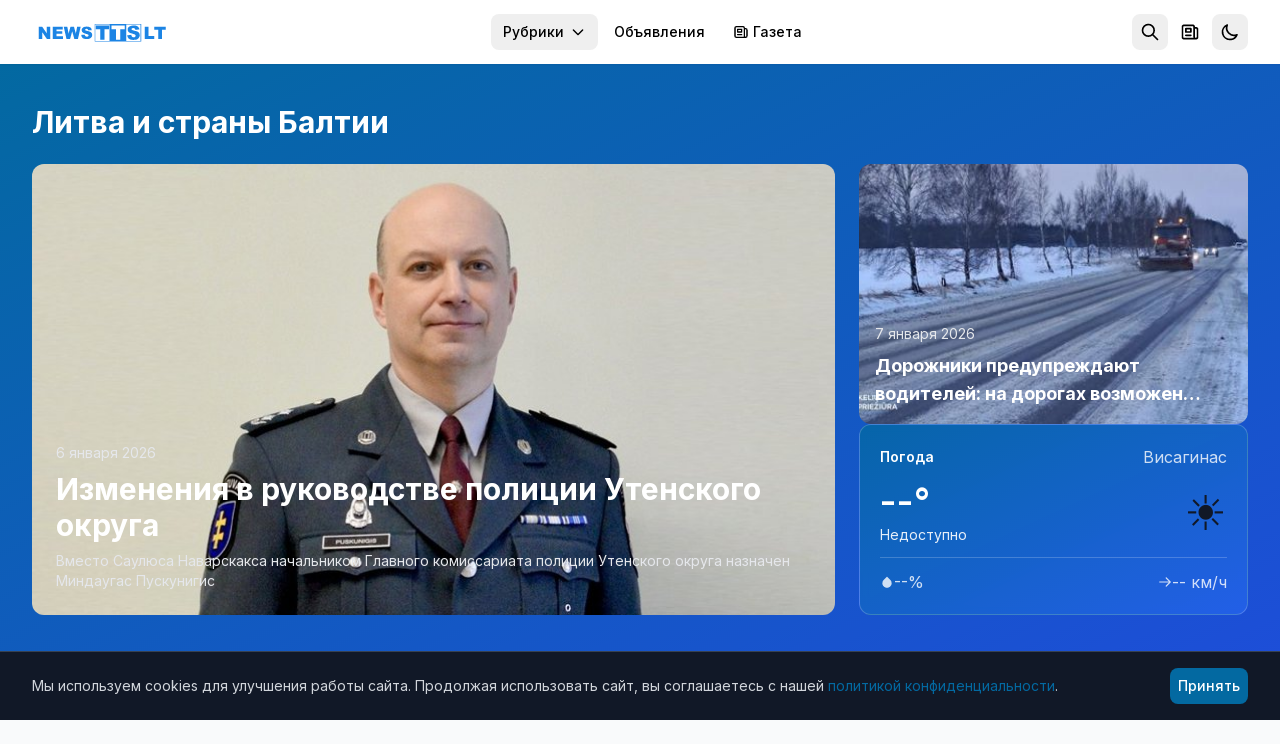

--- FILE ---
content_type: text/html; charset=utf-8
request_url: https://news.tts.lt/ru/category/%D0%BB%D0%B8%D1%82%D0%B2%D0%B0-%D0%B8-%D1%81%D1%82%D1%80%D0%B0%D0%BD%D1%8B-%D0%B1%D0%B0%D0%BB%D1%82%D0%B8%D0%B8/?page=5
body_size: 30303
content:

<!doctype html>
<html lang="ru" >
<head>
    <meta charset="utf-8">
    <meta name="viewport" content="width=device-width, initial-scale=1.0">
    <meta name="keywords" content="">
    <meta name="description" content="Новости Литвы и Висагинаса. Актуальные события, аналитика, репортажи, общество, культура, спорт.">
    <meta name="robots" content="index, follow">
    <meta name="author" content="NEWS.TTS.LT">
    <meta name="google-site-verification" content="dVvHIObBjPw31vxvRpDPHY-AONUnPrhoHrgWYVYdVHk" />
    <meta name="yandex-verification" content="cbf18768da39c254" />
    <meta name="verify-paysera" content="e7a64be7b4e564d2f9c0c00923f0913f">
    <link rel="canonical" href="https://news.tts.lt/ru/category/литва-и-страны-балтии/">
    

    <link rel="apple-touch-icon" sizes="180x180" href="/static/favicons/apple-touch-icon.707030b4611c.png">
    <link rel="icon" type="image/png" sizes="32x32" href="/static/favicons/favicon-32x32.ffba4bf8897b.png">
    <link rel="icon" type="image/png" sizes="16x16" href="/static/favicons/favicon-16x16.536cb5e9a3c8.png">
    <link rel="manifest" href="/static/favicons/manifest.2f639c2e5a37.json">
    <link rel="mask-icon" href="/static/favicons/safari-pinned-tab.2110998c462a.svg" color="#006cff">
    <meta name="apple-mobile-web-app-title" content="news.tts.lt">
    <meta name="application-name" content="news.tts.lt">
    <meta name="theme-color" content="#006cff">

    <meta property="fb:app_id" content="1996796237218324" />
    <meta property="fb:admins" content="100000472732458"/>
    <meta property="fb:admins" content="100008259700787"/>
    <title>Литва и страны Балтии - Последние новости | NEWS.TTS.LT</title>

    <!-- Structured Data - Organization -->
    <script type="application/ld+json">
    {
        "@context": "https://schema.org",
        "@type": "NewsMediaOrganization",
        "name": "NEWS.TTS.LT",
        "url": "https://news.tts.lt",
        "logo": "https://news.tts.lt/static/logo/logo-tts.f7a3779f626e.png",
        "sameAs": [
            "https://www.facebook.com/newstts",
            "https://t.me/newstts"
        ]
    }
    </script>
    

    <!-- LCP Image Preload -->
    



    
    
    
    <link rel="preload" as="image" href="/static/media/cache/e2/95/e295b0ba0ec2a9ad732366cda77e6782.jpg" fetchpriority="high">
    
    
    



    <!-- Preconnect to external domains -->
    <link rel="dns-prefetch" href="https://cdn.tailwindcss.com">
    <link rel="preconnect" href="https://cdn.tailwindcss.com" crossorigin>
    <link rel="dns-prefetch" href="https://fonts.googleapis.com">
    <link rel="preconnect" href="https://fonts.googleapis.com">
    <link rel="preconnect" href="https://fonts.gstatic.com" crossorigin>
    <link rel="dns-prefetch" href="https://www.google-analytics.com">
    <link rel="dns-prefetch" href="https://connect.facebook.net">

    <!-- Inter Font with display=swap for faster text rendering -->
    <link href="https://fonts.googleapis.com/css2?family=Inter:wght@400;500;600;700&display=swap" rel="stylesheet">

    <!-- Tailwind CSS -->
    <script src="https://cdn.tailwindcss.com"></script>
    <script>
        tailwind.config = {
            darkMode: 'class',
            theme: {
                extend: {
                    colors: {
                        primary: '#0369A1',
                    },
                    fontFamily: {
                        sans: ['Inter', 'system-ui', '-apple-system', 'sans-serif'],
                    },
                    fontSize: {
                        base: '15px',
                    },
                }
            }
        }
    </script>

    <!-- Dark mode initialization (prevent flash) -->
    <script>
        (function() {
            const theme = localStorage.getItem('news_theme');
            if (theme === 'dark' || (!theme && window.matchMedia('(prefers-color-scheme: dark)').matches)) {
                document.documentElement.classList.add('dark');
            }
        })();
    </script>

    <style>
        @layer utilities {
            .line-clamp-2 {
                display: -webkit-box;
                -webkit-line-clamp: 2;
                -webkit-box-orient: vertical;
                overflow: hidden;
            }
            .line-clamp-3 {
                display: -webkit-box;
                -webkit-line-clamp: 3;
                -webkit-box-orient: vertical;
                overflow: hidden;
            }
        }
        /* Smooth scrollbar for dark mode */
        .dark ::-webkit-scrollbar {
            width: 10px;
            height: 10px;
        }
        .dark ::-webkit-scrollbar-track {
            background: #1f2937;
        }
        .dark ::-webkit-scrollbar-thumb {
            background: #4b5563;
            border-radius: 5px;
        }
        .dark ::-webkit-scrollbar-thumb:hover {
            background: #6b7280;
        }
        /* Light mode: convert gray text to black for better contrast */
        .text-gray-400, .text-gray-500, .text-gray-600, .text-gray-700 {
            color: #000000 !important; /* gray-900 = black */
        }
        /* Dark mode: keep light text for contrast */
        .dark .text-gray-400, .dark .text-gray-500, .dark .text-gray-600, .dark .text-gray-700 {
            color: #d1d5db !important; /* gray-300 */
        }
    </style>
</head>
<body id="body" class="bg-gray-50 dark:bg-gray-900 min-h-screen font-sans text-gray-900 dark:text-gray-100 transition-colors duration-200" >

    
<!-- Header -->
<header class="bg-white dark:bg-gray-800 shadow-sm sticky top-0 z-50 transition-colors duration-200" role="banner">
    <a href="#main-content" class="sr-only focus:not-sr-only focus:absolute focus:top-2 focus:left-2 bg-primary text-white px-2 py-2 rounded-lg z-[100]">
        Перейти к содержимому
    </a>
    <div class="max-w-7xl mx-auto px-2 sm:px-6 lg:px-8">
        <div class="flex items-center h-16">
            <!-- Logo -->
            <div class="flex-shrink-0">
                <a href="/" class="flex items-center" aria-label="NEWS.TTS.LT - На главную">
                    <img src="/static/logo/logo-white.d70896691d4f.svg" alt="NEWS.TTS.LT - Новости Литвы на русском языке" class="h-7 hidden dark:block" width="140" height="28">
                    <img src="/static/logo/logo-white.d70896691d4f.svg" alt="NEWS.TTS.LT - Новости Литвы на русском языке" class="h-7 dark:hidden" width="140" height="28" style="filter: brightness(0) saturate(100%) invert(38%) sepia(98%) saturate(1459%) hue-rotate(190deg) brightness(93%) contrast(92%);">
                </a>
            </div>

            <!-- Desktop Navigation - pushed to right -->
            <nav class="hidden md:flex items-center space-x-1 ml-auto" role="navigation" aria-label="Главное меню">
                

                <!-- Top menu categories -->
                
                    
                
                    
                
                    
                
                    
                
                    
                
                    
                
                    
                
                    
                
                    
                
                    
                
                    
                
                    
                
                    
                
                    
                
                    
                
                    
                
                    
                
                    
                
                    
                
                    
                
                    
                
                    
                
                    
                
                    
                
                    
                
                    
                
                    
                
                    
                
                    
                
                    
                
                    
                
                    
                
                    
                
                    
                
                    
                
                    
                
                    
                
                    
                
                    
                
                    
                
                    
                
                    
                
                    
                
                    
                
                    
                
                    
                
                    
                
                    
                
                    
                
                    
                
                    
                
                    
                
                    
                
                    
                

                <!-- Categories Dropdown -->
                <div class="relative">
                    <button onclick="document.getElementById('categories-dropdown').classList.toggle('hidden')"
                            class="px-3 py-2 text-sm font-medium text-gray-600 dark:text-gray-300 hover:text-primary dark:hover:text-primary rounded-lg hover:bg-gray-100 dark:hover:bg-gray-700 transition inline-flex items-center whitespace-nowrap"
                            aria-expanded="false"
                            aria-haspopup="true"
                            aria-controls="categories-dropdown">
                        Рубрики
                        <svg class="ml-1.5 w-4 h-4" fill="none" stroke="currentColor" viewBox="0 0 24 24" aria-hidden="true">
                            <path stroke-linecap="round" stroke-linejoin="round" stroke-width="2" d="M19 9l-7 7-7-7"></path>
                        </svg>
                    </button>
                    <div id="categories-dropdown" class="hidden absolute right-0 mt-2 w-56 bg-white dark:bg-gray-800 rounded-lg shadow-lg border border-gray-200 dark:border-gray-700 py-2 z-50 max-h-96 overflow-y-auto" role="menu">
                        
                            
                        
                            
                        
                            
                        
                            
                        
                            
                        
                            
                        
                            
                            <a href="/ru/category/it-%D0%BD%D0%BE%D0%B2%D0%BE%D1%81%D1%82%D0%B8/"
                               class="block px-2 py-2 text-sm text-gray-700 dark:text-gray-300 hover:bg-gray-100 dark:hover:bg-gray-700 transition"
                               role="menuitem">
                                IT новости
                            </a>
                            
                        
                            
                        
                            
                        
                            
                        
                            
                        
                            
                        
                            
                        
                            
                        
                            
                        
                            
                        
                            
                        
                            
                        
                            
                        
                            
                        
                            
                        
                            
                        
                            
                        
                            
                            <a href="/ru/category/%D0%B1%D0%B5%D0%B7-%D1%86%D0%B5%D0%BD%D0%B7%D1%83%D1%80%D1%8B/"
                               class="block px-2 py-2 text-sm text-gray-700 dark:text-gray-300 hover:bg-gray-100 dark:hover:bg-gray-700 transition"
                               role="menuitem">
                                Без цензуры
                            </a>
                            
                        
                            
                            <a href="/ru/category/%D0%B1%D0%BB%D0%B0%D0%B3%D0%BE%D0%B4%D0%B0%D1%80%D0%BD%D0%BE%D1%81%D1%82%D1%8C/"
                               class="block px-2 py-2 text-sm text-gray-700 dark:text-gray-300 hover:bg-gray-100 dark:hover:bg-gray-700 transition"
                               role="menuitem">
                                Благодарность
                            </a>
                            
                        
                            
                        
                            
                            <a href="/ru/category/%D0%B2%D0%B0%D0%BA%D0%B0%D0%BD%D1%81%D0%B8%D0%B8/"
                               class="block px-2 py-2 text-sm text-gray-700 dark:text-gray-300 hover:bg-gray-100 dark:hover:bg-gray-700 transition"
                               role="menuitem">
                                Вакансии
                            </a>
                            
                        
                            
                            <a href="/ru/category/%D0%B2-%D0%B2%D0%B8%D1%81%D0%B0%D0%B3%D0%B8%D0%BD%D0%B0%D1%81%D0%B5/"
                               class="block px-2 py-2 text-sm text-gray-700 dark:text-gray-300 hover:bg-gray-100 dark:hover:bg-gray-700 transition"
                               role="menuitem">
                                В Висагинасе
                            </a>
                            
                        
                            
                            <a href="/ru/category/%D0%B2%D0%B8%D1%81%D0%B0%D0%B3%D0%B8%D0%BD%D0%B0%D1%81-%D0%B8-%D0%B2%D0%B8%D1%81%D0%B0%D0%B3%D0%B8%D0%BD%D1%86%D1%8B/"
                               class="block px-2 py-2 text-sm text-gray-700 dark:text-gray-300 hover:bg-gray-100 dark:hover:bg-gray-700 transition"
                               role="menuitem">
                                Висагинас и висагинцы
                            </a>
                            
                        
                            
                            <a href="/ru/category/%D0%B2-%D0%BC%D0%B8%D1%80%D0%B5/"
                               class="block px-2 py-2 text-sm text-gray-700 dark:text-gray-300 hover:bg-gray-100 dark:hover:bg-gray-700 transition"
                               role="menuitem">
                                В Мире
                            </a>
                            
                        
                            
                            <a href="/ru/category/%D0%B2%D1%8B%D0%B1%D0%BE%D1%80%D1%8B-2019/"
                               class="block px-2 py-2 text-sm text-gray-700 dark:text-gray-300 hover:bg-gray-100 dark:hover:bg-gray-700 transition"
                               role="menuitem">
                                Выборы 2019
                            </a>
                            
                        
                            
                            <a href="/ru/category/%D0%B2%D1%8B%D0%B1%D0%BE%D1%80%D1%8B-2023/"
                               class="block px-2 py-2 text-sm text-gray-700 dark:text-gray-300 hover:bg-gray-100 dark:hover:bg-gray-700 transition"
                               role="menuitem">
                                Выборы 2023
                            </a>
                            
                        
                            
                            <a href="/ru/category/%D0%B2%D1%8B%D0%B1%D0%BE%D1%80%D1%8B-2024/"
                               class="block px-2 py-2 text-sm text-gray-700 dark:text-gray-300 hover:bg-gray-100 dark:hover:bg-gray-700 transition"
                               role="menuitem">
                                Выборы 2024
                            </a>
                            
                        
                            
                            <a href="/ru/category/%D0%B2%D1%8B%D0%B1%D0%BE%D1%80%D1%8B-%D0%B2-%D1%81%D0%B5%D0%B9%D0%BC-2020/"
                               class="block px-2 py-2 text-sm text-gray-700 dark:text-gray-300 hover:bg-gray-100 dark:hover:bg-gray-700 transition"
                               role="menuitem">
                                Выборы в Сейм 2020
                            </a>
                            
                        
                            
                            <a href="/ru/category/%D0%BA%D0%B8%D0%BD%D0%BE-%D0%B8-%D0%B8%D1%81%D0%BA%D1%83%D1%81%D1%82%D0%B2%D0%BE/"
                               class="block px-2 py-2 text-sm text-gray-700 dark:text-gray-300 hover:bg-gray-100 dark:hover:bg-gray-700 transition"
                               role="menuitem">
                                Кино и искусство
                            </a>
                            
                        
                            
                            <a href="/ru/category/%D0%BA%D0%BE%D0%BD%D0%BA%D1%83%D1%80%D1%81%D1%8B-%D0%B4%D0%BB%D1%8F-%D1%87%D0%B8%D1%82%D0%B0%D1%82%D0%B5%D0%BB%D0%B5%D0%B9/"
                               class="block px-2 py-2 text-sm text-gray-700 dark:text-gray-300 hover:bg-gray-100 dark:hover:bg-gray-700 transition"
                               role="menuitem">
                                Конкурсы для читателей
                            </a>
                            
                        
                            
                            <a href="/ru/category/%D0%BA%D1%83%D0%BB%D1%8C%D1%82%D1%83%D1%80%D0%BD%D1%8B%D0%B5-%D0%B8-%D1%81%D0%BF%D0%BE%D1%80%D1%82%D0%B8%D0%B2%D0%BD%D1%8B%D0%B5-%D0%BC%D0%B5%D1%80%D0%BE%D0%BF%D1%80%D0%B8%D1%8F%D1%82%D0%B8%D1%8F/"
                               class="block px-2 py-2 text-sm text-gray-700 dark:text-gray-300 hover:bg-gray-100 dark:hover:bg-gray-700 transition"
                               role="menuitem">
                                Культурные и спортивные мероприятия
                            </a>
                            
                        
                            
                            <a href="/ru/category/%D0%BB%D0%B8%D1%82%D0%B2%D0%B0-%D0%B8-%D1%81%D1%82%D1%80%D0%B0%D0%BD%D1%8B-%D0%B1%D0%B0%D0%BB%D1%82%D0%B8%D0%B8/"
                               class="block px-2 py-2 text-sm text-gray-700 dark:text-gray-300 hover:bg-gray-100 dark:hover:bg-gray-700 transition"
                               role="menuitem">
                                Литва и страны Балтии
                            </a>
                            
                        
                            
                            <a href="/ru/category/%D0%BC%D0%B8%D1%80-%D0%BC%D0%BE%D0%BB%D0%BE%D0%B4%D0%B5%D0%B6%D0%B8/"
                               class="block px-2 py-2 text-sm text-gray-700 dark:text-gray-300 hover:bg-gray-100 dark:hover:bg-gray-700 transition"
                               role="menuitem">
                                Мир молодежи
                            </a>
                            
                        
                            
                            <a href="/ru/category/%D0%BC%D0%B8%D1%80-%D0%BF%D1%80%D0%B0%D0%B2%D0%BE%D1%81%D0%BB%D0%B0%D0%B2%D0%B8%D1%8F-1/"
                               class="block px-2 py-2 text-sm text-gray-700 dark:text-gray-300 hover:bg-gray-100 dark:hover:bg-gray-700 transition"
                               role="menuitem">
                                Мир православия
                            </a>
                            
                        
                            
                            <a href="/ru/category/%D0%BD%D0%B0%D1%83%D0%BA%D0%B0/"
                               class="block px-2 py-2 text-sm text-gray-700 dark:text-gray-300 hover:bg-gray-100 dark:hover:bg-gray-700 transition"
                               role="menuitem">
                                Наука и здоровье
                            </a>
                            
                        
                            
                        
                            
                            <a href="/ru/category/%D0%BD%D0%BE%D0%B2%D0%BE%D1%81%D1%82%D0%B8-tts/"
                               class="block px-2 py-2 text-sm text-gray-700 dark:text-gray-300 hover:bg-gray-100 dark:hover:bg-gray-700 transition"
                               role="menuitem">
                                Новости TTS
                            </a>
                            
                        
                            
                            <a href="/ru/category/%D0%BD%D0%BE%D0%B2%D0%BE%D1%81%D1%82%D0%B8-%D1%80%D0%B5%D0%B3%D0%B8%D0%BE%D0%BD%D0%BE%D0%B2/"
                               class="block px-2 py-2 text-sm text-gray-700 dark:text-gray-300 hover:bg-gray-100 dark:hover:bg-gray-700 transition"
                               role="menuitem">
                                Новости регионов
                            </a>
                            
                        
                            
                            <a href="/ru/category/%D0%BF%D0%BE%D0%B7%D0%B4%D1%80%D0%B0%D0%B2%D0%BB%D0%B5%D0%BD%D0%B8%D1%8F-1/"
                               class="block px-2 py-2 text-sm text-gray-700 dark:text-gray-300 hover:bg-gray-100 dark:hover:bg-gray-700 transition"
                               role="menuitem">
                                Поздравления
                            </a>
                            
                        
                            
                            <a href="/ru/category/%D0%BA%D1%80%D0%B8%D0%BC%D0%B8%D0%BD%D0%B0%D0%BB/"
                               class="block px-2 py-2 text-sm text-gray-700 dark:text-gray-300 hover:bg-gray-100 dark:hover:bg-gray-700 transition"
                               role="menuitem">
                                Происшествия и криминал
                            </a>
                            
                        
                            
                            <a href="/ru/category/%D1%81%D0%BE%D0%B1%D0%BE%D0%BB%D0%B5%D0%B7%D0%BD%D0%BE%D0%B2%D0%B0%D0%BD%D0%B8%D1%8F/"
                               class="block px-2 py-2 text-sm text-gray-700 dark:text-gray-300 hover:bg-gray-100 dark:hover:bg-gray-700 transition"
                               role="menuitem">
                                Прощание
                            </a>
                            
                        
                            
                            <a href="/ru/category/%D1%80%D0%B5%D0%BA%D0%BB%D0%B0%D0%BC%D0%B0/"
                               class="block px-2 py-2 text-sm text-gray-700 dark:text-gray-300 hover:bg-gray-100 dark:hover:bg-gray-700 transition"
                               role="menuitem">
                                Реклама
                            </a>
                            
                        
                            
                            <a href="/ru/category/%D1%81%D0%BB%D1%83%D0%B6%D0%B1%D0%B0-%D1%80%D0%B5%D0%B3%D0%B8%D0%BE%D0%BD%D0%B0%D0%BB%D1%8C%D0%BD%D1%8B%D1%85-%D0%BD%D0%BE%D0%B2%D0%BE%D1%81%D1%82%D0%B5%D0%B9/"
                               class="block px-2 py-2 text-sm text-gray-700 dark:text-gray-300 hover:bg-gray-100 dark:hover:bg-gray-700 transition"
                               role="menuitem">
                                Служба региональных новостей
                            </a>
                            
                        
                            
                            <a href="/ru/category/%D1%81%D0%BE%D1%81%D0%B5%D0%B4%D0%B8/"
                               class="block px-2 py-2 text-sm text-gray-700 dark:text-gray-300 hover:bg-gray-100 dark:hover:bg-gray-700 transition"
                               role="menuitem">
                                Соседи
                            </a>
                            
                        
                            
                            <a href="/ru/category/%D1%85%D0%BE%D0%B1%D0%B1%D0%B8-%D0%BE%D1%82%D0%B4%D1%8B%D1%85-%D0%B8-%D1%80%D0%B0%D0%B7%D0%B2%D0%BB%D0%B5%D1%87%D0%B5%D0%BD%D0%B8%D1%8F/"
                               class="block px-2 py-2 text-sm text-gray-700 dark:text-gray-300 hover:bg-gray-100 dark:hover:bg-gray-700 transition"
                               role="menuitem">
                                Хобби, отдых и развлечения
                            </a>
                            
                        
                            
                            <a href="/ru/category/%D0%B1%D0%B8%D0%B7%D0%BD%D0%B5%D1%81-%D0%BD%D0%BE%D0%B2%D0%BE%D1%81%D1%82%D0%B8/"
                               class="block px-2 py-2 text-sm text-gray-700 dark:text-gray-300 hover:bg-gray-100 dark:hover:bg-gray-700 transition"
                               role="menuitem">
                                Экономика и бизнес
                            </a>
                            
                        
                            
                            <a href="/ru/category/%D1%8D%D0%BD%D0%B5%D1%80%D0%B3%D0%B5%D1%82%D0%B8%D0%BA%D0%B0/"
                               class="block px-2 py-2 text-sm text-gray-700 dark:text-gray-300 hover:bg-gray-100 dark:hover:bg-gray-700 transition"
                               role="menuitem">
                                Энергетика
                            </a>
                            
                        
                            
                            <a href="/ru/category/%D1%8D%D1%82%D0%BE-%D0%B8%D0%BD%D1%82%D0%B5%D1%80%D0%B5%D1%81%D0%BD%D0%BE/"
                               class="block px-2 py-2 text-sm text-gray-700 dark:text-gray-300 hover:bg-gray-100 dark:hover:bg-gray-700 transition"
                               role="menuitem">
                                Это интересно
                            </a>
                            
                        
                    </div>
                </div>

                <!-- Cross-site links -->
                <a href="https://board.tts.lt"
                   class="px-3 py-2 text-sm font-medium text-gray-600 dark:text-gray-300 hover:text-primary dark:hover:text-primary rounded-lg hover:bg-gray-100 dark:hover:bg-gray-700 transition whitespace-nowrap">
                    Объявления
                </a>
                <a href="https://visinfo.lt"
                   class="px-3 py-2 text-sm font-medium text-gray-600 dark:text-gray-300 hover:text-primary dark:hover:text-primary rounded-lg hover:bg-gray-100 dark:hover:bg-gray-700 transition whitespace-nowrap inline-flex items-center">
                    <svg class="w-4 h-4 mr-1" fill="none" stroke="currentColor" viewBox="0 0 24 24" aria-hidden="true">
                        <path stroke-linecap="round" stroke-linejoin="round" stroke-width="2" d="M19 20H5a2 2 0 01-2-2V6a2 2 0 012-2h10a2 2 0 012 2v1m2 13a2 2 0 01-2-2V7m2 13a2 2 0 002-2V9a2 2 0 00-2-2h-2m-4-3H9M7 16h6M7 8h6v4H7V8z"></path>
                    </svg>
                    Газета
                </a>
            </nav>

            <!-- Right Section - ml-auto pushes to far right on mobile -->
            <div class="flex items-center space-x-1 ml-auto">
                <!-- Search -->
                <div class="relative" id="search-container">
                    <!-- Search Toggle Button (visible when search is collapsed) -->
                    <button onclick="SearchToggle.open()"
                            id="search-toggle-btn"
                            class="p-2 rounded-lg text-gray-500 dark:text-gray-400 hover:bg-gray-100 dark:hover:bg-gray-700 transition"
                            aria-label="Открыть поиск"
                            title="Поиск">
                        <svg class="w-5 h-5" fill="none" stroke="currentColor" viewBox="0 0 24 24" aria-hidden="true">
                            <path stroke-linecap="round" stroke-linejoin="round" stroke-width="2" d="M21 21l-6-6m2-5a7 7 0 11-14 0 7 7 0 0114 0z"></path>
                        </svg>
                    </button>

                    <!-- Expanded Search Form (hidden by default) -->
                    <div id="search-expanded" class="hidden flex items-center">
                        <form action="/search/" method="get" class="flex items-center">
                            <div class="relative">
                                <input type="text"
                                       name="q"
                                       id="header-search-input"
                                       placeholder="Поиск новостей..."
                                       autocomplete="off"
                                       class="w-48 sm:w-64 px-2 py-2 pl-10 text-sm text-gray-900 dark:text-white bg-gray-100 dark:bg-gray-700 rounded-lg border-0 focus:ring-2 focus:ring-primary/50 transition-all">
                                <svg class="absolute left-3 top-1/2 -translate-y-1/2 w-4 h-4 text-gray-400" fill="none" stroke="currentColor" viewBox="0 0 24 24">
                                    <path stroke-linecap="round" stroke-linejoin="round" stroke-width="2" d="M21 21l-6-6m2-5a7 7 0 11-14 0 7 7 0 0114 0z"></path>
                                </svg>
                            </div>
                            <button type="button"
                                    onclick="SearchToggle.close()"
                                    class="ml-2 p-2 rounded-lg text-gray-500 dark:text-gray-400 hover:bg-gray-100 dark:hover:bg-gray-700 transition"
                                    aria-label="Закрыть поиск">
                                <svg class="w-5 h-5" fill="none" stroke="currentColor" viewBox="0 0 24 24">
                                    <path stroke-linecap="round" stroke-linejoin="round" stroke-width="2" d="M6 18L18 6M6 6l12 12"></path>
                                </svg>
                            </button>
                        </form>

                        <!-- Header Search Suggestions -->
                        <div id="header-search-suggestions" class="hidden absolute top-full right-0 mt-2 w-64 sm:w-80 bg-white dark:bg-gray-800 rounded-xl shadow-xl border border-gray-200 dark:border-gray-700 overflow-hidden z-50">
                            <ul class="divide-y divide-gray-100 dark:divide-gray-700" id="header-suggestions-list"></ul>
                        </div>
                    </div>
                </div>

                <!-- Newspaper/VISINFO Link -->
                <a href="https://visinfo.lt"
                   class="p-2 rounded-lg text-gray-500 dark:text-gray-400 hover:bg-gray-100 dark:hover:bg-gray-700 hover:text-primary transition"
                   aria-label="Газета VISINFO"
                   title="Газета VISINFO">
                    <svg class="w-5 h-5" fill="none" stroke="currentColor" viewBox="0 0 24 24" aria-hidden="true">
                        <path stroke-linecap="round" stroke-linejoin="round" stroke-width="2" d="M19 20H5a2 2 0 01-2-2V6a2 2 0 012-2h10a2 2 0 012 2v1m2 13a2 2 0 01-2-2V7m2 13a2 2 0 002-2V9a2 2 0 00-2-2h-2m-4-3H9M7 16h6M7 8h6v4H7V8z"></path>
                    </svg>
                </a>

                <!-- Theme Toggle -->
                <button onclick="ThemeToggle.toggle()"
                        class="p-2 rounded-lg text-gray-500 dark:text-gray-400 hover:bg-gray-100 dark:hover:bg-gray-700 transition"
                        aria-label="Переключить тему оформления"
                        title="Переключить тему">
                    <svg id="moon-icon" class="w-5 h-5" fill="none" stroke="currentColor" viewBox="0 0 24 24" aria-hidden="true">
                        <path stroke-linecap="round" stroke-linejoin="round" stroke-width="2" d="M20.354 15.354A9 9 0 018.646 3.646 9.003 9.003 0 0012 21a9.003 9.003 0 008.354-5.646z"></path>
                    </svg>
                    <svg id="sun-icon" class="w-5 h-5 hidden" fill="none" stroke="currentColor" viewBox="0 0 24 24" aria-hidden="true">
                        <path stroke-linecap="round" stroke-linejoin="round" stroke-width="2" d="M12 3v1m0 16v1m9-9h-1M4 12H3m15.364 6.364l-.707-.707M6.343 6.343l-.707-.707m12.728 0l-.707.707M6.343 17.657l-.707.707M16 12a4 4 0 11-8 0 4 4 0 018 0z"></path>
                    </svg>
                </button>

                <!-- Mobile Menu Button -->
                <button onclick="document.getElementById('mobile-menu').classList.toggle('hidden')"
                        class="md:hidden p-2 rounded-lg text-gray-500 dark:text-gray-400 hover:bg-gray-100 dark:hover:bg-gray-700 transition"
                        aria-label="Открыть меню"
                        aria-expanded="false"
                        aria-controls="mobile-menu">
                    <svg class="w-6 h-6" fill="none" stroke="currentColor" viewBox="0 0 24 24" aria-hidden="true">
                        <path stroke-linecap="round" stroke-linejoin="round" stroke-width="2" d="M4 6h16M4 12h16M4 18h16"></path>
                    </svg>
                </button>
            </div>
        </div>

        <!-- Mobile Navigation -->
        <nav id="mobile-menu" class="hidden md:hidden pb-4 max-h-[70vh] overflow-y-auto" role="navigation" aria-label="Мобильное меню">
            <div class="space-y-1">
                <!-- Language Switcher (Mobile) -->
                <div class="px-3 py-2">
                    <p class="text-xs font-semibold text-gray-500 dark:text-gray-400 uppercase mb-2">Kalba / Язык</p>
                    <div class="flex items-center bg-gray-100 dark:bg-gray-700 rounded-lg p-0.5">
                        <a href="/"
                           class="flex-1 text-center px-3 py-1.5 text-sm font-medium rounded-md transition bg-white dark:bg-gray-600 text-gray-900 dark:text-white shadow-sm">
                            RU
                        </a>
                        <a href="/lt/"
                           class="flex-1 text-center px-3 py-1.5 text-sm font-medium rounded-md transition text-gray-600 dark:text-gray-400 hover:bg-white dark:hover:bg-gray-600">
                            LT
                        </a>
                    </div>
                </div>
                <div class="border-t border-gray-200 dark:border-gray-700 my-2" role="separator"></div>
                <!-- Mobile Search -->
                <form action="/search/" method="get" class="px-3 py-2">
                    <div class="relative">
                        <input type="text"
                               name="q"
                               placeholder="Поиск новостей..."
                               class="w-full px-2 py-2 pl-10 text-sm text-gray-900 dark:text-white bg-gray-100 dark:bg-gray-700 rounded-lg border-0 focus:ring-2 focus:ring-primary/50">
                        <svg class="absolute left-3 top-1/2 -translate-y-1/2 w-4 h-4 text-gray-400" fill="none" stroke="currentColor" viewBox="0 0 24 24">
                            <path stroke-linecap="round" stroke-linejoin="round" stroke-width="2" d="M21 21l-6-6m2-5a7 7 0 11-14 0 7 7 0 0114 0z"></path>
                        </svg>
                    </div>
                </form>
                <div class="border-t border-gray-200 dark:border-gray-700 my-2" role="separator"></div>
                <!-- Top menu categories -->
                
                    
                
                    
                
                    
                
                    
                
                    
                
                    
                
                    
                
                    
                
                    
                
                    
                
                    
                
                    
                
                    
                
                    
                
                    
                
                    
                
                    
                
                    
                
                    
                
                    
                
                    
                
                    
                
                    
                
                    
                
                    
                
                    
                
                    
                
                    
                
                    
                
                    
                
                    
                
                    
                
                    
                
                    
                
                    
                
                    
                
                    
                
                    
                
                    
                
                    
                
                    
                
                    
                
                    
                
                    
                
                    
                
                    
                
                    
                
                    
                
                    
                
                    
                
                    
                
                    
                
                    
                
                    
                
                <div class="border-t border-gray-200 dark:border-gray-700 my-2" role="separator"></div>
                <p class="px-3 py-1 font-semibold text-gray-500 dark:text-gray-400 uppercase" aria-hidden="true">Рубрики</p>
                
                    
                
                    
                
                    
                
                    
                
                    
                
                    
                
                    
                    <a href="/ru/category/it-%D0%BD%D0%BE%D0%B2%D0%BE%D1%81%D1%82%D0%B8/"
                       class="block px-3 py-2 text-sm text-gray-600 dark:text-gray-400 hover:text-primary rounded-lg hover:bg-gray-100 dark:hover:bg-gray-700 transition">
                        IT новости
                    </a>
                    
                
                    
                
                    
                
                    
                
                    
                
                    
                
                    
                
                    
                
                    
                
                    
                
                    
                
                    
                
                    
                
                    
                
                    
                
                    
                
                    
                
                    
                    <a href="/ru/category/%D0%B1%D0%B5%D0%B7-%D1%86%D0%B5%D0%BD%D0%B7%D1%83%D1%80%D1%8B/"
                       class="block px-3 py-2 text-sm text-gray-600 dark:text-gray-400 hover:text-primary rounded-lg hover:bg-gray-100 dark:hover:bg-gray-700 transition">
                        Без цензуры
                    </a>
                    
                
                    
                    <a href="/ru/category/%D0%B1%D0%BB%D0%B0%D0%B3%D0%BE%D0%B4%D0%B0%D1%80%D0%BD%D0%BE%D1%81%D1%82%D1%8C/"
                       class="block px-3 py-2 text-sm text-gray-600 dark:text-gray-400 hover:text-primary rounded-lg hover:bg-gray-100 dark:hover:bg-gray-700 transition">
                        Благодарность
                    </a>
                    
                
                    
                
                    
                    <a href="/ru/category/%D0%B2%D0%B0%D0%BA%D0%B0%D0%BD%D1%81%D0%B8%D0%B8/"
                       class="block px-3 py-2 text-sm text-gray-600 dark:text-gray-400 hover:text-primary rounded-lg hover:bg-gray-100 dark:hover:bg-gray-700 transition">
                        Вакансии
                    </a>
                    
                
                    
                    <a href="/ru/category/%D0%B2-%D0%B2%D0%B8%D1%81%D0%B0%D0%B3%D0%B8%D0%BD%D0%B0%D1%81%D0%B5/"
                       class="block px-3 py-2 text-sm text-gray-600 dark:text-gray-400 hover:text-primary rounded-lg hover:bg-gray-100 dark:hover:bg-gray-700 transition">
                        В Висагинасе
                    </a>
                    
                
                    
                    <a href="/ru/category/%D0%B2%D0%B8%D1%81%D0%B0%D0%B3%D0%B8%D0%BD%D0%B0%D1%81-%D0%B8-%D0%B2%D0%B8%D1%81%D0%B0%D0%B3%D0%B8%D0%BD%D1%86%D1%8B/"
                       class="block px-3 py-2 text-sm text-gray-600 dark:text-gray-400 hover:text-primary rounded-lg hover:bg-gray-100 dark:hover:bg-gray-700 transition">
                        Висагинас и висагинцы
                    </a>
                    
                
                    
                    <a href="/ru/category/%D0%B2-%D0%BC%D0%B8%D1%80%D0%B5/"
                       class="block px-3 py-2 text-sm text-gray-600 dark:text-gray-400 hover:text-primary rounded-lg hover:bg-gray-100 dark:hover:bg-gray-700 transition">
                        В Мире
                    </a>
                    
                
                    
                    <a href="/ru/category/%D0%B2%D1%8B%D0%B1%D0%BE%D1%80%D1%8B-2019/"
                       class="block px-3 py-2 text-sm text-gray-600 dark:text-gray-400 hover:text-primary rounded-lg hover:bg-gray-100 dark:hover:bg-gray-700 transition">
                        Выборы 2019
                    </a>
                    
                
                    
                    <a href="/ru/category/%D0%B2%D1%8B%D0%B1%D0%BE%D1%80%D1%8B-2023/"
                       class="block px-3 py-2 text-sm text-gray-600 dark:text-gray-400 hover:text-primary rounded-lg hover:bg-gray-100 dark:hover:bg-gray-700 transition">
                        Выборы 2023
                    </a>
                    
                
                    
                    <a href="/ru/category/%D0%B2%D1%8B%D0%B1%D0%BE%D1%80%D1%8B-2024/"
                       class="block px-3 py-2 text-sm text-gray-600 dark:text-gray-400 hover:text-primary rounded-lg hover:bg-gray-100 dark:hover:bg-gray-700 transition">
                        Выборы 2024
                    </a>
                    
                
                    
                    <a href="/ru/category/%D0%B2%D1%8B%D0%B1%D0%BE%D1%80%D1%8B-%D0%B2-%D1%81%D0%B5%D0%B9%D0%BC-2020/"
                       class="block px-3 py-2 text-sm text-gray-600 dark:text-gray-400 hover:text-primary rounded-lg hover:bg-gray-100 dark:hover:bg-gray-700 transition">
                        Выборы в Сейм 2020
                    </a>
                    
                
                    
                    <a href="/ru/category/%D0%BA%D0%B8%D0%BD%D0%BE-%D0%B8-%D0%B8%D1%81%D0%BA%D1%83%D1%81%D1%82%D0%B2%D0%BE/"
                       class="block px-3 py-2 text-sm text-gray-600 dark:text-gray-400 hover:text-primary rounded-lg hover:bg-gray-100 dark:hover:bg-gray-700 transition">
                        Кино и искусство
                    </a>
                    
                
                    
                    <a href="/ru/category/%D0%BA%D0%BE%D0%BD%D0%BA%D1%83%D1%80%D1%81%D1%8B-%D0%B4%D0%BB%D1%8F-%D1%87%D0%B8%D1%82%D0%B0%D1%82%D0%B5%D0%BB%D0%B5%D0%B9/"
                       class="block px-3 py-2 text-sm text-gray-600 dark:text-gray-400 hover:text-primary rounded-lg hover:bg-gray-100 dark:hover:bg-gray-700 transition">
                        Конкурсы для читателей
                    </a>
                    
                
                    
                    <a href="/ru/category/%D0%BA%D1%83%D0%BB%D1%8C%D1%82%D1%83%D1%80%D0%BD%D1%8B%D0%B5-%D0%B8-%D1%81%D0%BF%D0%BE%D1%80%D1%82%D0%B8%D0%B2%D0%BD%D1%8B%D0%B5-%D0%BC%D0%B5%D1%80%D0%BE%D0%BF%D1%80%D0%B8%D1%8F%D1%82%D0%B8%D1%8F/"
                       class="block px-3 py-2 text-sm text-gray-600 dark:text-gray-400 hover:text-primary rounded-lg hover:bg-gray-100 dark:hover:bg-gray-700 transition">
                        Культурные и спортивные мероприятия
                    </a>
                    
                
                    
                    <a href="/ru/category/%D0%BB%D0%B8%D1%82%D0%B2%D0%B0-%D0%B8-%D1%81%D1%82%D1%80%D0%B0%D0%BD%D1%8B-%D0%B1%D0%B0%D0%BB%D1%82%D0%B8%D0%B8/"
                       class="block px-3 py-2 text-sm text-gray-600 dark:text-gray-400 hover:text-primary rounded-lg hover:bg-gray-100 dark:hover:bg-gray-700 transition">
                        Литва и страны Балтии
                    </a>
                    
                
                    
                    <a href="/ru/category/%D0%BC%D0%B8%D1%80-%D0%BC%D0%BE%D0%BB%D0%BE%D0%B4%D0%B5%D0%B6%D0%B8/"
                       class="block px-3 py-2 text-sm text-gray-600 dark:text-gray-400 hover:text-primary rounded-lg hover:bg-gray-100 dark:hover:bg-gray-700 transition">
                        Мир молодежи
                    </a>
                    
                
                    
                    <a href="/ru/category/%D0%BC%D0%B8%D1%80-%D0%BF%D1%80%D0%B0%D0%B2%D0%BE%D1%81%D0%BB%D0%B0%D0%B2%D0%B8%D1%8F-1/"
                       class="block px-3 py-2 text-sm text-gray-600 dark:text-gray-400 hover:text-primary rounded-lg hover:bg-gray-100 dark:hover:bg-gray-700 transition">
                        Мир православия
                    </a>
                    
                
                    
                    <a href="/ru/category/%D0%BD%D0%B0%D1%83%D0%BA%D0%B0/"
                       class="block px-3 py-2 text-sm text-gray-600 dark:text-gray-400 hover:text-primary rounded-lg hover:bg-gray-100 dark:hover:bg-gray-700 transition">
                        Наука и здоровье
                    </a>
                    
                
                    
                
                    
                    <a href="/ru/category/%D0%BD%D0%BE%D0%B2%D0%BE%D1%81%D1%82%D0%B8-tts/"
                       class="block px-3 py-2 text-sm text-gray-600 dark:text-gray-400 hover:text-primary rounded-lg hover:bg-gray-100 dark:hover:bg-gray-700 transition">
                        Новости TTS
                    </a>
                    
                
                    
                    <a href="/ru/category/%D0%BD%D0%BE%D0%B2%D0%BE%D1%81%D1%82%D0%B8-%D1%80%D0%B5%D0%B3%D0%B8%D0%BE%D0%BD%D0%BE%D0%B2/"
                       class="block px-3 py-2 text-sm text-gray-600 dark:text-gray-400 hover:text-primary rounded-lg hover:bg-gray-100 dark:hover:bg-gray-700 transition">
                        Новости регионов
                    </a>
                    
                
                    
                    <a href="/ru/category/%D0%BF%D0%BE%D0%B7%D0%B4%D1%80%D0%B0%D0%B2%D0%BB%D0%B5%D0%BD%D0%B8%D1%8F-1/"
                       class="block px-3 py-2 text-sm text-gray-600 dark:text-gray-400 hover:text-primary rounded-lg hover:bg-gray-100 dark:hover:bg-gray-700 transition">
                        Поздравления
                    </a>
                    
                
                    
                    <a href="/ru/category/%D0%BA%D1%80%D0%B8%D0%BC%D0%B8%D0%BD%D0%B0%D0%BB/"
                       class="block px-3 py-2 text-sm text-gray-600 dark:text-gray-400 hover:text-primary rounded-lg hover:bg-gray-100 dark:hover:bg-gray-700 transition">
                        Происшествия и криминал
                    </a>
                    
                
                    
                    <a href="/ru/category/%D1%81%D0%BE%D0%B1%D0%BE%D0%BB%D0%B5%D0%B7%D0%BD%D0%BE%D0%B2%D0%B0%D0%BD%D0%B8%D1%8F/"
                       class="block px-3 py-2 text-sm text-gray-600 dark:text-gray-400 hover:text-primary rounded-lg hover:bg-gray-100 dark:hover:bg-gray-700 transition">
                        Прощание
                    </a>
                    
                
                    
                    <a href="/ru/category/%D1%80%D0%B5%D0%BA%D0%BB%D0%B0%D0%BC%D0%B0/"
                       class="block px-3 py-2 text-sm text-gray-600 dark:text-gray-400 hover:text-primary rounded-lg hover:bg-gray-100 dark:hover:bg-gray-700 transition">
                        Реклама
                    </a>
                    
                
                    
                    <a href="/ru/category/%D1%81%D0%BB%D1%83%D0%B6%D0%B1%D0%B0-%D1%80%D0%B5%D0%B3%D0%B8%D0%BE%D0%BD%D0%B0%D0%BB%D1%8C%D0%BD%D1%8B%D1%85-%D0%BD%D0%BE%D0%B2%D0%BE%D1%81%D1%82%D0%B5%D0%B9/"
                       class="block px-3 py-2 text-sm text-gray-600 dark:text-gray-400 hover:text-primary rounded-lg hover:bg-gray-100 dark:hover:bg-gray-700 transition">
                        Служба региональных новостей
                    </a>
                    
                
                    
                    <a href="/ru/category/%D1%81%D0%BE%D1%81%D0%B5%D0%B4%D0%B8/"
                       class="block px-3 py-2 text-sm text-gray-600 dark:text-gray-400 hover:text-primary rounded-lg hover:bg-gray-100 dark:hover:bg-gray-700 transition">
                        Соседи
                    </a>
                    
                
                    
                    <a href="/ru/category/%D1%85%D0%BE%D0%B1%D0%B1%D0%B8-%D0%BE%D1%82%D0%B4%D1%8B%D1%85-%D0%B8-%D1%80%D0%B0%D0%B7%D0%B2%D0%BB%D0%B5%D1%87%D0%B5%D0%BD%D0%B8%D1%8F/"
                       class="block px-3 py-2 text-sm text-gray-600 dark:text-gray-400 hover:text-primary rounded-lg hover:bg-gray-100 dark:hover:bg-gray-700 transition">
                        Хобби, отдых и развлечения
                    </a>
                    
                
                    
                    <a href="/ru/category/%D0%B1%D0%B8%D0%B7%D0%BD%D0%B5%D1%81-%D0%BD%D0%BE%D0%B2%D0%BE%D1%81%D1%82%D0%B8/"
                       class="block px-3 py-2 text-sm text-gray-600 dark:text-gray-400 hover:text-primary rounded-lg hover:bg-gray-100 dark:hover:bg-gray-700 transition">
                        Экономика и бизнес
                    </a>
                    
                
                    
                    <a href="/ru/category/%D1%8D%D0%BD%D0%B5%D1%80%D0%B3%D0%B5%D1%82%D0%B8%D0%BA%D0%B0/"
                       class="block px-3 py-2 text-sm text-gray-600 dark:text-gray-400 hover:text-primary rounded-lg hover:bg-gray-100 dark:hover:bg-gray-700 transition">
                        Энергетика
                    </a>
                    
                
                    
                    <a href="/ru/category/%D1%8D%D1%82%D0%BE-%D0%B8%D0%BD%D1%82%D0%B5%D1%80%D0%B5%D1%81%D0%BD%D0%BE/"
                       class="block px-3 py-2 text-sm text-gray-600 dark:text-gray-400 hover:text-primary rounded-lg hover:bg-gray-100 dark:hover:bg-gray-700 transition">
                        Это интересно
                    </a>
                    
                
                <div class="border-t border-gray-200 dark:border-gray-700 my-2" role="separator"></div>
                <p class="px-3 py-1 font-semibold text-gray-500 dark:text-gray-400 uppercase" aria-hidden="true">Наши проекты</p>
                <a href="https://board.tts.lt"
                   class="block px-3 py-2 text-sm text-gray-600 dark:text-gray-400 hover:text-primary rounded-lg hover:bg-gray-100 dark:hover:bg-gray-700 transition">
                    Объявления
                </a>
                <a href="https://visinfo.lt"
                   class="flex items-center px-3 py-2 text-sm text-gray-600 dark:text-gray-400 hover:text-primary rounded-lg hover:bg-gray-100 dark:hover:bg-gray-700 transition">
                    <svg class="w-4 h-4 mr-2" fill="none" stroke="currentColor" viewBox="0 0 24 24" aria-hidden="true">
                        <path stroke-linecap="round" stroke-linejoin="round" stroke-width="2" d="M19 20H5a2 2 0 01-2-2V6a2 2 0 012-2h10a2 2 0 012 2v1m2 13a2 2 0 01-2-2V7m2 13a2 2 0 002-2V9a2 2 0 00-2-2h-2m-4-3H9M7 16h6M7 8h6v4H7V8z"></path>
                    </svg>
                    Газета VISINFO
                </a>
            </div>
        </nav>
    </div>
</header>

<script>
document.addEventListener('click', function(e) {
    const dropdown = document.getElementById('categories-dropdown');
    const button = dropdown?.previousElementSibling;
    if (dropdown && !dropdown.contains(e.target) && !button?.contains(e.target)) {
        dropdown.classList.add('hidden');
    }
});

// Search Toggle functionality
var SearchToggle = {
    open: function() {
        document.getElementById('search-toggle-btn').classList.add('hidden');
        document.getElementById('search-expanded').classList.remove('hidden');
        var input = document.getElementById('header-search-input');
        if (input) {
            setTimeout(function() { input.focus(); }, 100);
        }
    },
    close: function() {
        document.getElementById('search-toggle-btn').classList.remove('hidden');
        document.getElementById('search-expanded').classList.add('hidden');
        document.getElementById('header-search-suggestions').classList.add('hidden');
    }
};

// Header Search Suggestions
(function() {
    var searchInput = document.getElementById('header-search-input');
    var suggestionsContainer = document.getElementById('header-search-suggestions');
    var suggestionsList = document.getElementById('header-suggestions-list');
    var debounceTimer;

    if (!searchInput || !suggestionsContainer || !suggestionsList) return;

    searchInput.addEventListener('input', function() {
        var query = this.value.trim();

        clearTimeout(debounceTimer);

        if (query.length < 2) {
            suggestionsContainer.classList.add('hidden');
            return;
        }

        debounceTimer = setTimeout(function() {
            fetch('/search/suggestions/?q=' + encodeURIComponent(query))
                .then(function(response) { return response.json(); })
                .then(function(data) {
                    if (data.suggestions && data.suggestions.length > 0) {
                        suggestionsList.innerHTML = data.suggestions.map(function(item) {
                            return '<li><a href="/' + item.slug + '/" class="block px-2 py-3 hover:bg-gray-50 dark:hover:bg-gray-700 text-gray-900 dark:text-white text-sm">' +
                                   '<span class="line-clamp-1">' + item.title + '</span></a></li>';
                        }).join('');
                        suggestionsContainer.classList.remove('hidden');
                    } else {
                        suggestionsContainer.classList.add('hidden');
                    }
                })
                .catch(function() {
                    suggestionsContainer.classList.add('hidden');
                });
        }, 300);
    });

    // Hide suggestions on escape
    searchInput.addEventListener('keydown', function(e) {
        if (e.key === 'Escape') {
            SearchToggle.close();
        }
    });

    // Close search when clicking outside
    document.addEventListener('click', function(e) {
        var container = document.getElementById('search-container');
        if (container && !container.contains(e.target)) {
            var expanded = document.getElementById('search-expanded');
            if (expanded && !expanded.classList.contains('hidden')) {
                SearchToggle.close();
            }
        }
    });
})();
</script>


    



<!-- Hero Section -->
<section class="bg-gradient-to-br from-primary to-blue-700 dark:from-gray-800 dark:to-gray-900" aria-label="Главные новости">
    <div class="max-w-7xl mx-auto px-2 sm:px-6 lg:px-8 py-6 sm:py-10">
        
        <h1 class="text-2xl sm:text-3xl font-bold text-white mb-6">Литва и страны Балтии</h1>
        

        <div class="grid grid-cols-1 lg:grid-cols-3 gap-4 lg:gap-6">
            <!-- Featured Post (Large) -->
            <div class="lg:col-span-2">
                
                    
<!-- Hero Card -->

<article class="h-full">
    <a href="/%D0%B8%D0%B7%D0%BC%D0%B5%D0%BD%D0%B5%D0%BD%D0%B8%D1%8F-%D0%B2-%D1%80%D1%83%D0%BA%D0%BE%D0%B2%D0%BE%D0%B4%D1%81%D1%82%D0%B2%D0%B5-%D0%BF%D0%BE%D0%BB%D0%B8%D1%86%D0%B8%D0%B8-%D1%83%D1%82%D0%B5%D0%BD%D1%81%D0%BA%D0%BE%D0%B3%D0%BE-%D0%BE%D0%BA%D1%80%D1%83%D0%B3%D0%B0/" class="block group h-full" aria-label="Изменения в руководстве полиции Утенского округа">
        <div class="relative aspect-[16/10] sm:aspect-video rounded-xl overflow-hidden w-full h-full min-h-[200px]">
            
                
                    
                    <img src="/static/media/cache/39/ce/39ceeb8a0c9326b6f5a114fc3934f6c3.jpg" alt="Изменения в руководстве полиции Утенского округа - Литва и страны Балтии"
                         class="w-full h-full object-cover group-hover:scale-105 transition-transform duration-500"
                         width="800" height="450" loading="eager" fetchpriority="high">
                    
                
            

            <!-- Gradient Overlay -->
            <div class="absolute inset-0 bg-gradient-to-t from-black/80 via-black/30 to-transparent" aria-hidden="true"></div>

            <!-- Content -->
            <div class="absolute bottom-0 left-0 right-0 p-4 sm:p-6">
                <!-- Meta -->
                <div class="flex items-center gap-2 sm:text-sm text-gray-200 mb-2">
                    <time datetime="2026-01-06T10:26:23.573603+02:00">6 января 2026</time>
                </div>

                <!-- Title -->
                <h3 class="text-xl sm:text-2xl lg:text-3xl font-bold text-white group-hover:text-blue-200 transition line-clamp-2">
                    Изменения в руководстве полиции Утенского округа
                </h3>

                
                <p class="hidden sm:block mt-2 text-sm text-gray-200 line-clamp-2">
                    Вместо Саулюса Наварскакса начальником Главного комиссариата полиции Утенского округа назначен Миндаугас Пускунигис
                </p>
                
            </div>
        </div>
    </a>
</article>


                
            </div>

            <!-- Secondary Post + Weather -->
            <div class="flex flex-col gap-4 lg:gap-6">
                
                <div class="flex-1">
                    
<!-- Hero Card -->

<article class="h-full">
    <a href="/%D0%B4%D0%BE%D1%80%D0%BE%D0%B6%D0%BD%D0%B8%D0%BA%D0%B8-%D0%BF%D1%80%D0%B5%D0%B4%D1%83%D0%BF%D1%80%D0%B5%D0%B6%D0%B4%D0%B0%D1%8E%D1%82-%D0%B2%D0%BE%D0%B4%D0%B8%D1%82%D0%B5%D0%BB%D0%B5%D0%B9-%D0%BD%D0%B0-%D0%B4%D0%BE%D1%80%D0%BE%D0%B3%D0%B0%D1%85-%D0%B2%D0%BE%D0%B7%D0%BC%D0%BE%D0%B6%D0%B5%D0%BD-%D0%B3%D0%BE%D0%BB%D0%BE%D0%BB%D1%91%D0%B4/" class="block group h-full" aria-label="Дорожники предупреждают водителей: на дорогах возможен гололёд">
        <div class="relative aspect-video rounded-xl overflow-hidden w-full h-full min-h-[200px]">
            
                
                    
                    <img src="/static/media/cache/86/a5/86a541b285781327b394975b2812187d.jpg" alt="Дорожники предупреждают водителей: на дорогах возможен гололёд - Литва и страны Балтии"
                         class="w-full h-full object-cover group-hover:scale-105 transition-transform duration-500"
                         width="400" height="250" loading="lazy">
                    
                
            

            <!-- Gradient Overlay -->
            <div class="absolute inset-0 bg-gradient-to-t from-black/80 via-black/30 to-transparent" aria-hidden="true"></div>

            <!-- Content -->
            <div class="absolute bottom-0 left-0 right-0 p-4 ">
                <!-- Meta -->
                <div class="flex items-center gap-2 sm:text-sm text-gray-200 mb-2">
                    <time datetime="2026-01-07T11:53:16.289255+02:00">7 января 2026</time>
                </div>

                <!-- Title -->
                <h3 class="text-lg font-bold text-white group-hover:text-blue-200 transition line-clamp-2">
                    Дорожники предупреждают водителей: на дорогах возможен гололёд
                </h3>

                
            </div>
        </div>
    </a>
</article>


                </div>
                

                <!-- Weather Widget -->
                
                <!-- Weather Widget for Hero Section -->
<section class="bg-gradient-to-br from-primary/80 to-blue-600/80 dark:from-gray-700 dark:to-gray-800 backdrop-blur-sm rounded-xl p-5 border border-white/20 dark:border-gray-600" aria-labelledby="weather-title" aria-live="polite">
    <div class="flex items-center justify-between mb-3">
        <h3 id="weather-title" class="text-sm font-semibold text-white">Погода</h3>
        <span class="text-white/80">Висагинас</span>
    </div>
    <div id="weather-widget">
        <div class="flex items-center justify-between">
            <div>
                <div class="text-4xl font-semibold text-white" id="weather-temp" aria-label="Температура">--°</div>
                <p class="mt-1 text-sm text-white/90" id="weather-desc">Загрузка...</p>
            </div>
            <div id="weather-icon" class="text-5xl" aria-hidden="true">☀️</div>
        </div>
        <div class="mt-3 pt-3 border-t border-white/20 dark:border-gray-600 flex items-center justify-between text-white/80">
            <span id="weather-humidity" class="flex items-center gap-1.5" aria-label="Влажность">
                <svg class="w-3.5 h-3.5" fill="currentColor" viewBox="0 0 24 24" aria-hidden="true">
                    <path d="M12 2.69l5.66 5.66a8 8 0 1 1-11.31 0z"/>
                </svg>
                --%
            </span>
            <span id="weather-wind" class="flex items-center gap-1.5" aria-label="Ветер">
                <svg class="w-3.5 h-3.5" fill="none" stroke="currentColor" viewBox="0 0 24 24" aria-hidden="true">
                    <path stroke-linecap="round" stroke-linejoin="round" stroke-width="2" d="M14 5l7 7m0 0l-7 7m7-7H3"></path>
                </svg>
                -- км/ч
            </span>
        </div>
    </div>
</section>

<script>
(function() {
    const CACHE_KEY = 'weather_cache';
    const CACHE_TTL = 30 * 60 * 1000; // 30 minutes

    const icons = {
        0: '☀️', 1: '🌤️', 2: '⛅', 3: '☁️',
        45: '🌫️', 48: '🌫️', 51: '🌧️', 53: '🌧️', 55: '🌧️',
        61: '🌧️', 63: '🌧️', 65: '🌧️', 71: '❄️', 73: '❄️', 75: '❄️',
        77: '❄️', 80: '🌧️', 81: '🌧️', 82: '🌧️',
        85: '❄️', 86: '❄️', 95: '⛈️', 96: '⛈️', 99: '⛈️'
    };
    const descs = {
        0: 'Ясно', 1: 'Преим. ясно', 2: 'Переменная облачность', 3: 'Облачно',
        45: 'Туман', 48: 'Туман', 51: 'Морось', 53: 'Морось', 55: 'Морось',
        61: 'Дождь', 63: 'Дождь', 65: 'Сильный дождь',
        71: 'Снег', 73: 'Снег', 75: 'Сильный снег',
        77: 'Снежные зёрна', 80: 'Ливень', 81: 'Ливень', 82: 'Сильный ливень',
        85: 'Снегопад', 86: 'Сильный снегопад', 95: 'Гроза', 96: 'Гроза с градом', 99: 'Гроза с градом'
    };

    function render(d) {
        document.getElementById('weather-temp').textContent = d.temp + '°C';
        document.getElementById('weather-icon').textContent = icons[d.code] || '🌤️';
        document.getElementById('weather-desc').textContent = descs[d.code] || 'Переменно';
        document.getElementById('weather-humidity').innerHTML = '<svg class="w-3.5 h-3.5" fill="currentColor" viewBox="0 0 24 24"><path d="M12 2.69l5.66 5.66a8 8 0 1 1-11.31 0z"/></svg>' + d.humidity + '%';
        document.getElementById('weather-wind').innerHTML = '<svg class="w-3.5 h-3.5" fill="none" stroke="currentColor" viewBox="0 0 24 24"><path stroke-linecap="round" stroke-linejoin="round" stroke-width="2" d="M14 5l7 7m0 0l-7 7m7-7H3"></path></svg>' + d.wind + ' км/ч';
    }

    async function load() {
        try {
            const c = JSON.parse(localStorage.getItem(CACHE_KEY) || '{}');
            if (c.t && Date.now() - c.t < CACHE_TTL) { render(c.d); return; }
        } catch(e) {}

        try {
            const r = await fetch('https://api.open-meteo.com/v1/forecast?latitude=55.4667&longitude=26.4333&current_weather=true&hourly=relativehumidity_2m');
            const j = await r.json();
            const d = {
                temp: Math.round(j.current_weather.temperature),
                code: j.current_weather.weathercode,
                wind: Math.round(j.current_weather.windspeed),
                humidity: j.hourly?.relativehumidity_2m?.[new Date().getHours()] || '--'
            };
            try { localStorage.setItem(CACHE_KEY, JSON.stringify({d, t: Date.now()})); } catch(e) {}
            render(d);
        } catch(e) { document.getElementById('weather-desc').textContent = 'Недоступно'; }
    }

    load();
})();
</script>

                
            </div>
        </div>
    </div>
</section>

<!-- Main Content -->
<main id="main-content" class="max-w-7xl mx-auto px-2 sm:px-6 lg:px-8 py-8 sm:py-12" role="main">
    <div class="flex flex-col lg:flex-row gap-8 items-start">
        <!-- News Grid -->
        <div class="flex-1 min-w-0">
            <!-- Date Filter for Category Pages -->
            
            
<!-- Date Filter for Search/Category Pages -->


<div class="bg-white dark:bg-gray-800 rounded-xl shadow-sm border border-gray-200 dark:border-gray-700 p-4 mb-6">
    <h3 class="text-sm font-semibold text-gray-900 dark:text-white uppercase tracking-wider mb-3">
        Фильтр по дате
    </h3>
    <form id="date-filter-form" class="flex flex-wrap gap-3 items-end">
        <!-- Year Select -->
        <div class="flex-1 min-w-[120px]">
            <label for="filter-year" class="block text-xs text-gray-500 dark:text-gray-400 mb-1">
                Год
            </label>
            <select id="filter-year" name="year"
                    class="w-full px-3 py-2 text-sm bg-gray-50 dark:bg-gray-700 border border-gray-300 dark:border-gray-600 rounded-lg focus:ring-2 focus:ring-primary focus:border-primary text-gray-900 dark:text-white">
                <option value="">Все годы</option>
                
                <option value="2026" >
                    2026 (52)
                </option>
                
                <option value="2025" >
                    2025 (1045)
                </option>
                
                <option value="2024" >
                    2024 (1474)
                </option>
                
                <option value="2023" >
                    2023 (1790)
                </option>
                
                <option value="2022" >
                    2022 (1957)
                </option>
                
                <option value="2021" >
                    2021 (2363)
                </option>
                
                <option value="2020" >
                    2020 (2464)
                </option>
                
                <option value="2019" >
                    2019 (1836)
                </option>
                
                <option value="2018" >
                    2018 (2591)
                </option>
                
                <option value="2017" >
                    2017 (1381)
                </option>
                
                <option value="2014" >
                    2014 (2258)
                </option>
                
                <option value="2013" >
                    2013 (4136)
                </option>
                
                <option value="2012" >
                    2012 (3540)
                </option>
                
                <option value="2011" >
                    2011 (2714)
                </option>
                
                <option value="2010" >
                    2010 (2886)
                </option>
                
                <option value="2009" >
                    2009 (2559)
                </option>
                
                <option value="2008" >
                    2008 (1526)
                </option>
                
            </select>
        </div>

        <!-- Month Select -->
        <div class="flex-1 min-w-[140px]">
            <label for="filter-month" class="block text-xs text-gray-500 dark:text-gray-400 mb-1">
                Месяц
            </label>
            <select id="filter-month" name="month"
                    class="w-full px-3 py-2 text-sm bg-gray-50 dark:bg-gray-700 border border-gray-300 dark:border-gray-600 rounded-lg focus:ring-2 focus:ring-primary focus:border-primary text-gray-900 dark:text-white">
                <option value="">Все месяцы</option>
                
                <option value="1" >Январь</option>
                <option value="2" >Февраль</option>
                <option value="3" >Март</option>
                <option value="4" >Апрель</option>
                <option value="5" >Май</option>
                <option value="6" >Июнь</option>
                <option value="7" >Июль</option>
                <option value="8" >Август</option>
                <option value="9" >Сентябрь</option>
                <option value="10" >Октябрь</option>
                <option value="11" >Ноябрь</option>
                <option value="12" >Декабрь</option>
                
            </select>
        </div>

        <!-- Apply Button -->
        <button type="submit"
                class="px-4 py-2 text-sm font-medium text-white bg-primary hover:bg-primary/90 rounded-lg transition">
            Применить
        </button>

        
    </form>

    <!-- Active filters display -->
    
</div>

<script>
(function() {
    var form = document.getElementById('date-filter-form');
    if (!form) return;

    form.addEventListener('submit', function(e) {
        e.preventDefault();
        var year = document.getElementById('filter-year').value;
        var month = document.getElementById('filter-month').value;
        var url = new URL(window.location.href);

        // Clear existing date filters
        url.searchParams.delete('year');
        url.searchParams.delete('month');
        url.searchParams.delete('page');

        // Add new filters
        if (year) url.searchParams.set('year', year);
        if (month) url.searchParams.set('month', month);

        window.location.href = url.toString();
    });
})();
</script>


            

            <!-- Section Title -->
            <div class="flex items-center justify-between mb-6">
                <h2 class="text-xl sm:text-2xl font-bold text-gray-900 dark:text-white">
                    
                        
                            Последние новости в разделе Литва и страны Балтии
                        
                    
                </h2>
            </div>

            <!-- News Cards Grid -->
            <div class="grid grid-cols-1 sm:grid-cols-2 xl:grid-cols-3 gap-5">
                
                    
                    <article class="group bg-white dark:bg-gray-800 rounded-xl shadow-sm border border-gray-200 dark:border-gray-700 overflow-hidden hover:shadow-lg transition-shadow duration-300 flex flex-col">
                        <a href="/%D0%BF%D1%80%D0%B5%D0%B4%D1%83%D0%BF%D1%80%D0%B5%D0%B6%D0%B4%D0%B5%D0%BD%D0%B8%D0%B5-%D0%BF%D0%BE%D0%BB%D0%B8%D1%86%D0%B8%D0%B8-%D0%B2%D0%BE%D0%B4%D0%B8%D1%82%D0%B5%D0%BB%D0%B5%D0%B9-%D0%B1%D0%B5%D0%B7-%D1%81%D0%BF%D1%80%D0%B0%D0%B2%D0%BE%D0%BA-%D0%BE-%D0%B7%D0%B4%D0%BE%D1%80%D0%BE%D0%B2%D1%8C%D0%B5-%D0%B6%D0%B4%D1%83%D1%82-%D1%88%D1%82%D1%80%D0%B0%D1%84%D1%8B/" class="block flex-shrink-0" aria-label="Предупреждение полиции: водителей без справок о здоровье ждут штрафы">
                            <div class="aspect-[4/3] overflow-hidden">
                                
                                <img src="/static/media/cache/cf/75/cf75ea82125bf2586901a7e47012f64a.jpg" alt="Предупреждение полиции: водителей без справок о здоровье ждут штрафы - Литва и страны Балтии"
                                     class="w-full h-full object-cover group-hover:scale-105 transition-transform duration-300"
                                     width="400" height="300" loading="lazy">
                                
                            </div>
                        </a>
                        <div class="p-4 flex flex-col flex-1">
                            <!-- Meta Info -->
                            <div class="text-gray-500 text-sm dark:text-gray-400 mb-3 space-y-1">
                                
                                <time datetime="2024-12-06T11:07:00+02:00" class="text-sm">6 декабря 2024</time>
                            </div>

                            <!-- Title -->
                            <h3 class="font-semibold text-gray-900 dark:text-white group-hover:text-primary dark:group-hover:text-primary transition line-clamp-3 mb-3">
                                <a href="/%D0%BF%D1%80%D0%B5%D0%B4%D1%83%D0%BF%D1%80%D0%B5%D0%B6%D0%B4%D0%B5%D0%BD%D0%B8%D0%B5-%D0%BF%D0%BE%D0%BB%D0%B8%D1%86%D0%B8%D0%B8-%D0%B2%D0%BE%D0%B4%D0%B8%D1%82%D0%B5%D0%BB%D0%B5%D0%B9-%D0%B1%D0%B5%D0%B7-%D1%81%D0%BF%D1%80%D0%B0%D0%B2%D0%BE%D0%BA-%D0%BE-%D0%B7%D0%B4%D0%BE%D1%80%D0%BE%D0%B2%D1%8C%D0%B5-%D0%B6%D0%B4%D1%83%D1%82-%D1%88%D1%82%D1%80%D0%B0%D1%84%D1%8B/">Предупреждение полиции: водителей без справок о здоровье ждут штрафы</a>
                            </h3>

                            <!-- Description -->
                            <p class="text-gray-600 dark:text-gray-400 line-clamp-3 mt-auto">
                                "Вступление закона в силу не будет отложено", - гендиректор Regitrа
                            </p>
                        </div>
                    </article>
                    
                
                    
                    <article class="group bg-white dark:bg-gray-800 rounded-xl shadow-sm border border-gray-200 dark:border-gray-700 overflow-hidden hover:shadow-lg transition-shadow duration-300 flex flex-col">
                        <a href="/%D1%81%D0%B8%D0%BD%D0%BE%D0%BF%D1%82%D0%B8%D0%BA-%D0%B2-%D0%BB%D0%B8%D1%82%D0%B2%D1%83-%D0%B8%D0%B4%D0%B5%D1%82-%D1%85%D0%BE%D0%BB%D0%BE%D0%B4%D0%BD%D0%B0%D1%8F-%D0%BF%D0%BE%D0%B3%D0%BE%D0%B4%D0%B0/" class="block flex-shrink-0" aria-label="Синоптик: в Литву идет холодная погода">
                            <div class="aspect-[4/3] overflow-hidden">
                                
                                <img src="/static/media/cache/99/8f/998f947fb1da57b4dbbaa4c80f42bf5b.jpg" alt="Синоптик: в Литву идет холодная погода - Литва и страны Балтии"
                                     class="w-full h-full object-cover group-hover:scale-105 transition-transform duration-300"
                                     width="400" height="300" loading="lazy">
                                
                            </div>
                        </a>
                        <div class="p-4 flex flex-col flex-1">
                            <!-- Meta Info -->
                            <div class="text-gray-500 text-sm dark:text-gray-400 mb-3 space-y-1">
                                
                                <time datetime="2024-12-05T11:15:00+02:00" class="text-sm">5 декабря 2024</time>
                            </div>

                            <!-- Title -->
                            <h3 class="font-semibold text-gray-900 dark:text-white group-hover:text-primary dark:group-hover:text-primary transition line-clamp-3 mb-3">
                                <a href="/%D1%81%D0%B8%D0%BD%D0%BE%D0%BF%D1%82%D0%B8%D0%BA-%D0%B2-%D0%BB%D0%B8%D1%82%D0%B2%D1%83-%D0%B8%D0%B4%D0%B5%D1%82-%D1%85%D0%BE%D0%BB%D0%BE%D0%B4%D0%BD%D0%B0%D1%8F-%D0%BF%D0%BE%D0%B3%D0%BE%D0%B4%D0%B0/">Синоптик: в Литву идет холодная погода</a>
                            </h3>

                            <!-- Description -->
                            <p class="text-gray-600 dark:text-gray-400 line-clamp-3 mt-auto">
                                Прогноз погоды на ближайшие дни. Возможен гололед!
                            </p>
                        </div>
                    </article>
                    
                
                    
                    <article class="group bg-white dark:bg-gray-800 rounded-xl shadow-sm border border-gray-200 dark:border-gray-700 overflow-hidden hover:shadow-lg transition-shadow duration-300 flex flex-col">
                        <a href="/%D0%B2-%D0%BB%D0%B8%D1%82%D0%B2%D0%B5-%D0%BD%D0%B5%D0%BB%D1%8C%D0%B7%D1%8F-%D0%B1%D1%83%D0%B4%D0%B5%D1%82-%D1%81%D0%B4%D0%B0%D1%82%D1%8C-%D1%8D%D0%BA%D0%B7%D0%B0%D0%BC%D0%B5%D0%BD-%D0%BF%D0%BE-%D0%B2%D0%BE%D0%B6%D0%B4%D0%B5%D0%BD%D0%B8%D1%8E-%D0%BD%D0%B0-%D1%80%D1%83%D1%81%D1%81%D0%BA%D0%BE%D0%BC-%D1%8F%D0%B7%D1%8B%D0%BA%D0%B5/" class="block flex-shrink-0" aria-label="В Литве нельзя будет сдать экзамен по вождению на русском языке">
                            <div class="aspect-[4/3] overflow-hidden">
                                
                                <img src="/static/media/cache/32/aa/32aa32989c96781b8176c77fa0134441.jpg" alt="В Литве нельзя будет сдать экзамен по вождению на русском языке - Литва и страны Балтии"
                                     class="w-full h-full object-cover group-hover:scale-105 transition-transform duration-300"
                                     width="400" height="300" loading="lazy">
                                
                            </div>
                        </a>
                        <div class="p-4 flex flex-col flex-1">
                            <!-- Meta Info -->
                            <div class="text-gray-500 text-sm dark:text-gray-400 mb-3 space-y-1">
                                
                                <time datetime="2024-12-05T10:30:50+02:00" class="text-sm">5 декабря 2024</time>
                            </div>

                            <!-- Title -->
                            <h3 class="font-semibold text-gray-900 dark:text-white group-hover:text-primary dark:group-hover:text-primary transition line-clamp-3 mb-3">
                                <a href="/%D0%B2-%D0%BB%D0%B8%D1%82%D0%B2%D0%B5-%D0%BD%D0%B5%D0%BB%D1%8C%D0%B7%D1%8F-%D0%B1%D1%83%D0%B4%D0%B5%D1%82-%D1%81%D0%B4%D0%B0%D1%82%D1%8C-%D1%8D%D0%BA%D0%B7%D0%B0%D0%BC%D0%B5%D0%BD-%D0%BF%D0%BE-%D0%B2%D0%BE%D0%B6%D0%B4%D0%B5%D0%BD%D0%B8%D1%8E-%D0%BD%D0%B0-%D1%80%D1%83%D1%81%D1%81%D0%BA%D0%BE%D0%BC-%D1%8F%D0%B7%D1%8B%D0%BA%D0%B5/">В Литве нельзя будет сдать экзамен по вождению на русском языке</a>
                            </h3>

                            <!-- Description -->
                            <p class="text-gray-600 dark:text-gray-400 line-clamp-3 mt-auto">
                                Со следующего года экзамен можно будет сдать на литовском языке или другом языке ЕС
                            </p>
                        </div>
                    </article>
                    
                
                    
                    <article class="group bg-white dark:bg-gray-800 rounded-xl shadow-sm border border-gray-200 dark:border-gray-700 overflow-hidden hover:shadow-lg transition-shadow duration-300 flex flex-col">
                        <a href="/%D0%BB%D0%B5%D1%81%D0%BD%D0%B8%D1%87%D0%B8%D0%B5-%D0%B1%D1%83%D0%B4%D1%83%D1%82-%D1%80%D0%B0%D0%B7%D0%B4%D0%B0%D0%B2%D0%B0%D1%82%D1%8C-%D0%B5%D0%BB%D0%BE%D0%B2%D1%8B%D0%B5-%D0%BB%D0%B0%D0%BF%D1%8B/" class="block flex-shrink-0" aria-label="Лесничие будут раздавать еловые лапы">
                            <div class="aspect-[4/3] overflow-hidden">
                                
                                <img src="/static/media/cache/9c/23/9c2387372ac48f33c57352f6b0343255.jpg" alt="Лесничие будут раздавать еловые лапы - Литва и страны Балтии"
                                     class="w-full h-full object-cover group-hover:scale-105 transition-transform duration-300"
                                     width="400" height="300" loading="lazy">
                                
                            </div>
                        </a>
                        <div class="p-4 flex flex-col flex-1">
                            <!-- Meta Info -->
                            <div class="text-gray-500 text-sm dark:text-gray-400 mb-3 space-y-1">
                                
                                <time datetime="2024-12-05T10:00:00+02:00" class="text-sm">5 декабря 2024</time>
                            </div>

                            <!-- Title -->
                            <h3 class="font-semibold text-gray-900 dark:text-white group-hover:text-primary dark:group-hover:text-primary transition line-clamp-3 mb-3">
                                <a href="/%D0%BB%D0%B5%D1%81%D0%BD%D0%B8%D1%87%D0%B8%D0%B5-%D0%B1%D1%83%D0%B4%D1%83%D1%82-%D1%80%D0%B0%D0%B7%D0%B4%D0%B0%D0%B2%D0%B0%D1%82%D1%8C-%D0%B5%D0%BB%D0%BE%D0%B2%D1%8B%D0%B5-%D0%BB%D0%B0%D0%BF%D1%8B/">Лесничие будут раздавать еловые лапы</a>
                            </h3>

                            <!-- Description -->
                            <p class="text-gray-600 dark:text-gray-400 line-clamp-3 mt-auto">
                                Акция намечена на 18 декабря
                            </p>
                        </div>
                    </article>
                    
                
                    
                    <article class="group bg-white dark:bg-gray-800 rounded-xl shadow-sm border border-gray-200 dark:border-gray-700 overflow-hidden hover:shadow-lg transition-shadow duration-300 flex flex-col">
                        <a href="/%D0%BF%D1%80%D0%B5%D0%B7%D0%B8%D0%B4%D0%B5%D0%BD%D1%82-%D0%B3%D0%B8%D1%82%D0%B0%D0%BD%D0%B0%D1%81-%D0%BD%D0%B0%D1%83%D1%81%D0%B5%D0%B4%D0%B0-%D1%83%D1%82%D0%B2%D0%B5%D1%80%D0%B4%D0%B8%D0%BB-12-%D0%BC%D0%B8%D0%BD%D0%B8%D1%81%D1%82%D1%80%D0%BE%D0%B2-%D0%BD%D0%BE%D0%B2%D0%BE%D0%B3%D0%BE-%D0%BF%D1%80%D0%B0%D0%B2%D0%B8%D1%82%D0%B5%D0%BB%D1%8C%D1%81%D1%82%D0%B2%D0%B0-%D0%BB%D0%B8%D1%82%D0%B2%D1%8B/" class="block flex-shrink-0" aria-label="Президент Гитанас Науседа утвердил 12 министров нового правительства Литвы">
                            <div class="aspect-[4/3] overflow-hidden">
                                
                                <img src="/static/media/cache/12/7f/127f094587a178c93d4a8fc91133d9bd.jpg" alt="Президент Гитанас Науседа утвердил 12 министров нового правительства Литвы - Литва и страны Балтии"
                                     class="w-full h-full object-cover group-hover:scale-105 transition-transform duration-300"
                                     width="400" height="300" loading="lazy">
                                
                            </div>
                        </a>
                        <div class="p-4 flex flex-col flex-1">
                            <!-- Meta Info -->
                            <div class="text-gray-500 text-sm dark:text-gray-400 mb-3 space-y-1">
                                
                                <time datetime="2024-12-05T09:45:25+02:00" class="text-sm">5 декабря 2024</time>
                            </div>

                            <!-- Title -->
                            <h3 class="font-semibold text-gray-900 dark:text-white group-hover:text-primary dark:group-hover:text-primary transition line-clamp-3 mb-3">
                                <a href="/%D0%BF%D1%80%D0%B5%D0%B7%D0%B8%D0%B4%D0%B5%D0%BD%D1%82-%D0%B3%D0%B8%D1%82%D0%B0%D0%BD%D0%B0%D1%81-%D0%BD%D0%B0%D1%83%D1%81%D0%B5%D0%B4%D0%B0-%D1%83%D1%82%D0%B2%D0%B5%D1%80%D0%B4%D0%B8%D0%BB-12-%D0%BC%D0%B8%D0%BD%D0%B8%D1%81%D1%82%D1%80%D0%BE%D0%B2-%D0%BD%D0%BE%D0%B2%D0%BE%D0%B3%D0%BE-%D0%BF%D1%80%D0%B0%D0%B2%D0%B8%D1%82%D0%B5%D0%BB%D1%8C%D1%81%D1%82%D0%B2%D0%B0-%D0%BB%D0%B8%D1%82%D0%B2%D1%8B/">Президент Гитанас Науседа утвердил 12 министров нового правительства Литвы</a>
                            </h3>

                            <!-- Description -->
                            <p class="text-gray-600 dark:text-gray-400 line-clamp-3 mt-auto">
                                Президент подписал указ о составе нового правительства, пока без двух министров
                            </p>
                        </div>
                    </article>
                    
                
                    
                    <article class="group bg-white dark:bg-gray-800 rounded-xl shadow-sm border border-gray-200 dark:border-gray-700 overflow-hidden hover:shadow-lg transition-shadow duration-300 flex flex-col">
                        <a href="/%D1%83%D1%82%D0%B2%D0%B5%D1%80%D0%B6%D0%B4%D0%B5%D0%BD%D0%B0-%D1%81%D0%B8%D1%81%D1%82%D0%B5%D0%BC%D0%B0-%D1%84%D0%BE%D1%80%D0%BC%D0%B8%D1%80%D0%BE%D0%B2%D0%B0%D0%BD%D0%B8%D1%8F-%D0%BA%D0%BE%D0%BD%D0%BA%D1%83%D1%80%D1%81%D0%BD%D0%BE%D0%B3%D0%BE-%D1%81%D0%BF%D0%B8%D1%81%D0%BA%D0%B0-%D0%BF%D0%BE%D1%81%D1%82%D1%83%D0%BF%D0%B0%D1%8E%D1%89%D0%B8%D1%85-%D0%B2-%D0%B2%D1%83%D0%B7%D1%8B/" class="block flex-shrink-0" aria-label="Утверждена система формирования конкурсного списка поступающих в вузы">
                            <div class="aspect-[4/3] overflow-hidden">
                                
                                <img src="/static/media/cache/27/aa/27aad03bea7ea947fd7de09b45bbb65e.jpg" alt="Утверждена система формирования конкурсного списка поступающих в вузы - Литва и страны Балтии"
                                     class="w-full h-full object-cover group-hover:scale-105 transition-transform duration-300"
                                     width="400" height="300" loading="lazy">
                                
                            </div>
                        </a>
                        <div class="p-4 flex flex-col flex-1">
                            <!-- Meta Info -->
                            <div class="text-gray-500 text-sm dark:text-gray-400 mb-3 space-y-1">
                                
                                <time datetime="2024-12-03T14:11:53.387604+02:00" class="text-sm">3 декабря 2024</time>
                            </div>

                            <!-- Title -->
                            <h3 class="font-semibold text-gray-900 dark:text-white group-hover:text-primary dark:group-hover:text-primary transition line-clamp-3 mb-3">
                                <a href="/%D1%83%D1%82%D0%B2%D0%B5%D1%80%D0%B6%D0%B4%D0%B5%D0%BD%D0%B0-%D1%81%D0%B8%D1%81%D1%82%D0%B5%D0%BC%D0%B0-%D1%84%D0%BE%D1%80%D0%BC%D0%B8%D1%80%D0%BE%D0%B2%D0%B0%D0%BD%D0%B8%D1%8F-%D0%BA%D0%BE%D0%BD%D0%BA%D1%83%D1%80%D1%81%D0%BD%D0%BE%D0%B3%D0%BE-%D1%81%D0%BF%D0%B8%D1%81%D0%BA%D0%B0-%D0%BF%D0%BE%D1%81%D1%82%D1%83%D0%BF%D0%B0%D1%8E%D1%89%D0%B8%D1%85-%D0%B2-%D0%B2%D1%83%D0%B7%D1%8B/">Утверждена система формирования конкурсного списка поступающих в вузы</a>
                            </h3>

                            <!-- Description -->
                            <p class="text-gray-600 dark:text-gray-400 line-clamp-3 mt-auto">
                                В 2025 году сохраняются аналогичные требования к абитуриентам, как и в 2024 году
                            </p>
                        </div>
                    </article>
                    
                
                    
                    <article class="group bg-white dark:bg-gray-800 rounded-xl shadow-sm border border-gray-200 dark:border-gray-700 overflow-hidden hover:shadow-lg transition-shadow duration-300 flex flex-col">
                        <a href="/%D0%BA%D0%B0%D0%BA-%D0%B2-%D0%BF%D1%80%D0%B0%D0%B7%D0%B4%D0%BD%D0%B8%D0%BA%D0%B8-%D0%B1%D1%83%D0%B4%D1%83%D1%82-%D1%80%D0%B0%D0%B1%D0%BE%D1%82%D0%B0%D1%82%D1%8C-%D0%BC%D0%B0%D0%B3%D0%B0%D0%B7%D0%B8%D0%BD%D1%8B-%D0%B8-%D1%82%D0%BE%D1%80%D0%B3%D0%BE%D0%B2%D1%8B%D0%B5-%D1%86%D0%B5%D0%BD%D1%82%D1%80%D1%8B/" class="block flex-shrink-0" aria-label="Как в праздники будут работать магазины и торговые центры">
                            <div class="aspect-[4/3] overflow-hidden">
                                
                                <img src="/static/media/cache/a1/25/a125b06d3f255b7d8ccfb7b1aa66f9f8.jpg" alt="Как в праздники будут работать магазины и торговые центры - Литва и страны Балтии"
                                     class="w-full h-full object-cover group-hover:scale-105 transition-transform duration-300"
                                     width="400" height="300" loading="lazy">
                                
                            </div>
                        </a>
                        <div class="p-4 flex flex-col flex-1">
                            <!-- Meta Info -->
                            <div class="text-gray-500 text-sm dark:text-gray-400 mb-3 space-y-1">
                                
                                <time datetime="2024-12-03T12:55:07+02:00" class="text-sm">3 декабря 2024</time>
                            </div>

                            <!-- Title -->
                            <h3 class="font-semibold text-gray-900 dark:text-white group-hover:text-primary dark:group-hover:text-primary transition line-clamp-3 mb-3">
                                <a href="/%D0%BA%D0%B0%D0%BA-%D0%B2-%D0%BF%D1%80%D0%B0%D0%B7%D0%B4%D0%BD%D0%B8%D0%BA%D0%B8-%D0%B1%D1%83%D0%B4%D1%83%D1%82-%D1%80%D0%B0%D0%B1%D0%BE%D1%82%D0%B0%D1%82%D1%8C-%D0%BC%D0%B0%D0%B3%D0%B0%D0%B7%D0%B8%D0%BD%D1%8B-%D0%B8-%D1%82%D0%BE%D1%80%D0%B3%D0%BE%D0%B2%D1%8B%D0%B5-%D1%86%D0%B5%D0%BD%D1%82%D1%80%D1%8B/">Как в праздники будут работать магазины и торговые центры</a>
                            </h3>

                            <!-- Description -->
                            <p class="text-gray-600 dark:text-gray-400 line-clamp-3 mt-auto">
                                Большая часть магазинов будет закрыта в первый день Рождества и Нового года
                            </p>
                        </div>
                    </article>
                    
                
                    
                    <article class="group bg-white dark:bg-gray-800 rounded-xl shadow-sm border border-gray-200 dark:border-gray-700 overflow-hidden hover:shadow-lg transition-shadow duration-300 flex flex-col">
                        <a href="/%D0%B2-%D1%8D%D1%82%D0%BE%D0%BC-%D1%83%D1%87%D0%B5%D0%B1%D0%BD%D0%BE%D0%BC-%D0%B3%D0%BE%D0%B4%D1%83-%D0%BE%D0%BB%D0%B8%D0%BC%D0%BF%D0%B8%D0%B0%D0%B4%D0%B0-%D0%BF%D0%BE-%D1%80%D1%83%D1%81%D1%81%D0%BA%D0%BE%D0%BC%D1%83-%D1%8F%D0%B7%D1%8B%D0%BA%D1%83-%D0%B4%D0%BB%D1%8F-%D1%88%D0%BA%D0%BE%D0%BB%D1%8C%D0%BD%D0%B8%D0%BA%D0%BE%D0%B2-%D0%B1%D0%BE%D0%BB%D1%8C%D1%88%D0%B5-%D0%BF%D1%80%D0%BE%D0%B2%D0%BE%D0%B4%D0%B8%D1%82%D1%8C%D1%81%D1%8F-%D0%BD%D0%B5-%D0%B1%D1%83%D0%B4%D0%B5%D1%82/" class="block flex-shrink-0" aria-label="В этом учебном году олимпиада по русскому языку для школьников больше проводиться не будет">
                            <div class="aspect-[4/3] overflow-hidden">
                                
                                <img src="/static/media/cache/b9/c1/b9c1206776c428fb691e1220041891d0.jpg" alt="В этом учебном году олимпиада по русскому языку для школьников больше проводиться не будет - Литва и страны Балтии"
                                     class="w-full h-full object-cover group-hover:scale-105 transition-transform duration-300"
                                     width="400" height="300" loading="lazy">
                                
                            </div>
                        </a>
                        <div class="p-4 flex flex-col flex-1">
                            <!-- Meta Info -->
                            <div class="text-gray-500 text-sm dark:text-gray-400 mb-3 space-y-1">
                                
                                <time datetime="2024-12-03T12:01:38+02:00" class="text-sm">3 декабря 2024</time>
                            </div>

                            <!-- Title -->
                            <h3 class="font-semibold text-gray-900 dark:text-white group-hover:text-primary dark:group-hover:text-primary transition line-clamp-3 mb-3">
                                <a href="/%D0%B2-%D1%8D%D1%82%D0%BE%D0%BC-%D1%83%D1%87%D0%B5%D0%B1%D0%BD%D0%BE%D0%BC-%D0%B3%D0%BE%D0%B4%D1%83-%D0%BE%D0%BB%D0%B8%D0%BC%D0%BF%D0%B8%D0%B0%D0%B4%D0%B0-%D0%BF%D0%BE-%D1%80%D1%83%D1%81%D1%81%D0%BA%D0%BE%D0%BC%D1%83-%D1%8F%D0%B7%D1%8B%D0%BA%D1%83-%D0%B4%D0%BB%D1%8F-%D1%88%D0%BA%D0%BE%D0%BB%D1%8C%D0%BD%D0%B8%D0%BA%D0%BE%D0%B2-%D0%B1%D0%BE%D0%BB%D1%8C%D1%88%D0%B5-%D0%BF%D1%80%D0%BE%D0%B2%D0%BE%D0%B4%D0%B8%D1%82%D1%8C%D1%81%D1%8F-%D0%BD%D0%B5-%D0%B1%D1%83%D0%B4%D0%B5%D1%82/">В этом учебном году олимпиада по русскому языку для школьников больше проводиться не будет</a>
                            </h3>

                            <!-- Description -->
                            <p class="text-gray-600 dark:text-gray-400 line-clamp-3 mt-auto">
                                По словам вице-министра образования долгосрочная цель государства &mdash; отказаться от преподавания русского языка в литовских школах
                            </p>
                        </div>
                    </article>
                    
                
                    
                    <article class="group bg-white dark:bg-gray-800 rounded-xl shadow-sm border border-gray-200 dark:border-gray-700 overflow-hidden hover:shadow-lg transition-shadow duration-300 flex flex-col">
                        <a href="/%D0%B7%D0%B0%D0%B1%D0%BE%D0%BB%D0%B5%D0%B2%D0%B0%D0%B5%D0%BC%D0%BE%D1%81%D1%82%D1%8C-%D0%B3%D1%80%D0%B8%D0%BF%D0%BF%D0%BE%D0%BC-%D1%80%D0%B0%D1%81%D1%82%D0%B5%D1%82-%D1%80%D0%B5%D0%BA%D0%BE%D0%BC%D0%B5%D0%BD%D0%B4%D1%83%D0%B5%D1%82%D1%81%D1%8F-%D0%B2%D0%B0%D0%BA%D1%86%D0%B8%D0%BD%D0%B8%D1%80%D0%BE%D0%B2%D0%B0%D1%82%D1%8C%D1%81%D1%8F/" class="block flex-shrink-0" aria-label="Заболеваемость гриппом растет: рекомендуется вакцинироваться">
                            <div class="aspect-[4/3] overflow-hidden">
                                
                                <img src="/static/media/cache/e5/89/e589cf6ec64b4d2f1c773aa203e54933.jpg" alt="Заболеваемость гриппом растет: рекомендуется вакцинироваться - Литва и страны Балтии"
                                     class="w-full h-full object-cover group-hover:scale-105 transition-transform duration-300"
                                     width="400" height="300" loading="lazy">
                                
                            </div>
                        </a>
                        <div class="p-4 flex flex-col flex-1">
                            <!-- Meta Info -->
                            <div class="text-gray-500 text-sm dark:text-gray-400 mb-3 space-y-1">
                                
                                <time datetime="2024-12-03T11:45:00+02:00" class="text-sm">3 декабря 2024</time>
                            </div>

                            <!-- Title -->
                            <h3 class="font-semibold text-gray-900 dark:text-white group-hover:text-primary dark:group-hover:text-primary transition line-clamp-3 mb-3">
                                <a href="/%D0%B7%D0%B0%D0%B1%D0%BE%D0%BB%D0%B5%D0%B2%D0%B0%D0%B5%D0%BC%D0%BE%D1%81%D1%82%D1%8C-%D0%B3%D1%80%D0%B8%D0%BF%D0%BF%D0%BE%D0%BC-%D1%80%D0%B0%D1%81%D1%82%D0%B5%D1%82-%D1%80%D0%B5%D0%BA%D0%BE%D0%BC%D0%B5%D0%BD%D0%B4%D1%83%D0%B5%D1%82%D1%81%D1%8F-%D0%B2%D0%B0%D0%BA%D1%86%D0%B8%D0%BD%D0%B8%D1%80%D0%BE%D0%B2%D0%B0%D1%82%D1%8C%D1%81%D1%8F/">Заболеваемость гриппом растет: рекомендуется вакцинироваться</a>
                            </h3>

                            <!-- Description -->
                            <p class="text-gray-600 dark:text-gray-400 line-clamp-3 mt-auto">
                                Особенно призывают поторопиться людей, принадлежащих к группам риска
                            </p>
                        </div>
                    </article>
                    
                
                    
                    <article class="group bg-white dark:bg-gray-800 rounded-xl shadow-sm border border-gray-200 dark:border-gray-700 overflow-hidden hover:shadow-lg transition-shadow duration-300 flex flex-col">
                        <a href="/c%D0%B8%D0%BD%D0%BE%D0%BF%D1%82%D0%B8%D0%BA-%D0%B2%D0%BE-%D0%B2%D1%82%D0%BE%D1%80%D0%BD%D0%B8%D0%BA-%D0%B2-%D0%BB%D0%B8%D1%82%D0%B2%D1%83-%D0%BF%D1%80%D0%B8%D0%B4%D0%B5%D1%82-%D1%86%D0%B8%D0%BA%D0%BB%D0%BE%D0%BD-%D1%83%D1%82%D0%B5/" class="block flex-shrink-0" aria-label="Синоптик: во вторник в Литву придет циклон Уте">
                            <div class="aspect-[4/3] overflow-hidden">
                                
                                <img src="/static/media/cache/c0/26/c026fee936771f0053e61653a48e6e4d.jpg" alt="Синоптик: во вторник в Литву придет циклон Уте - Литва и страны Балтии"
                                     class="w-full h-full object-cover group-hover:scale-105 transition-transform duration-300"
                                     width="400" height="300" loading="lazy">
                                
                            </div>
                        </a>
                        <div class="p-4 flex flex-col flex-1">
                            <!-- Meta Info -->
                            <div class="text-gray-500 text-sm dark:text-gray-400 mb-3 space-y-1">
                                
                                <time datetime="2024-12-02T11:45:25+02:00" class="text-sm">2 декабря 2024</time>
                            </div>

                            <!-- Title -->
                            <h3 class="font-semibold text-gray-900 dark:text-white group-hover:text-primary dark:group-hover:text-primary transition line-clamp-3 mb-3">
                                <a href="/c%D0%B8%D0%BD%D0%BE%D0%BF%D1%82%D0%B8%D0%BA-%D0%B2%D0%BE-%D0%B2%D1%82%D0%BE%D1%80%D0%BD%D0%B8%D0%BA-%D0%B2-%D0%BB%D0%B8%D1%82%D0%B2%D1%83-%D0%BF%D1%80%D0%B8%D0%B4%D0%B5%D1%82-%D1%86%D0%B8%D0%BA%D0%BB%D0%BE%D0%BD-%D1%83%D1%82%D0%B5/">Синоптик: во вторник в Литву придет циклон Уте</a>
                            </h3>

                            <!-- Description -->
                            <p class="text-gray-600 dark:text-gray-400 line-clamp-3 mt-auto">
                                Прогноз погоды на неделю
                            </p>
                        </div>
                    </article>
                    
                
                    
                    <article class="group bg-white dark:bg-gray-800 rounded-xl shadow-sm border border-gray-200 dark:border-gray-700 overflow-hidden hover:shadow-lg transition-shadow duration-300 flex flex-col">
                        <a href="/%D1%81-1-%D0%B4%D0%B5%D0%BA%D0%B0%D0%B1%D1%80%D1%8F-%D0%B2-%D0%BB%D0%B8%D1%82%D0%B2%D0%B5-%D0%BC%D0%B5%D0%BD%D1%8F%D1%8E%D1%82%D1%81%D1%8F-%D0%BF%D1%80%D0%B0%D0%B2%D0%B8%D0%BB%D0%B0-%D0%B4%D0%BE%D1%80%D0%BE%D0%B6%D0%BD%D0%BE%D0%B3%D0%BE-%D0%B4%D0%B2%D0%B8%D0%B6%D0%B5%D0%BD%D0%B8%D1%8F-%D0%BF%D0%BE%D1%8F%D0%B2%D1%8F%D1%82%D1%81%D1%8F-%D0%BD%D0%BE%D0%B2%D1%8B%D0%B5-%D0%B7%D0%BD%D0%B0%D0%BA%D0%B8-%D1%87%D1%82%D0%BE-%D0%B4%D0%BE%D0%BB%D0%B6%D0%BD%D1%8B-%D0%B7%D0%BD%D0%B0%D1%82%D1%8C-%D0%B2%D0%BE%D0%B4%D0%B8%D1%82%D0%B5%D0%BB%D0%B8/" class="block flex-shrink-0" aria-label="С 1 декабря в Литве меняются Правила дорожного движения, появятся новые знаки: что должны знать водители?">
                            <div class="aspect-[4/3] overflow-hidden">
                                
                                <img src="/static/media/cache/8b/26/8b26b4674adbf0fe7a3193cb578589e7.jpg" alt="С 1 декабря в Литве меняются Правила дорожного движения, появятся новые знаки: что должны знать водители? - Литва и страны Балтии"
                                     class="w-full h-full object-cover group-hover:scale-105 transition-transform duration-300"
                                     width="400" height="300" loading="lazy">
                                
                            </div>
                        </a>
                        <div class="p-4 flex flex-col flex-1">
                            <!-- Meta Info -->
                            <div class="text-gray-500 text-sm dark:text-gray-400 mb-3 space-y-1">
                                
                                <time datetime="2024-12-02T11:00:00+02:00" class="text-sm">2 декабря 2024</time>
                            </div>

                            <!-- Title -->
                            <h3 class="font-semibold text-gray-900 dark:text-white group-hover:text-primary dark:group-hover:text-primary transition line-clamp-3 mb-3">
                                <a href="/%D1%81-1-%D0%B4%D0%B5%D0%BA%D0%B0%D0%B1%D1%80%D1%8F-%D0%B2-%D0%BB%D0%B8%D1%82%D0%B2%D0%B5-%D0%BC%D0%B5%D0%BD%D1%8F%D1%8E%D1%82%D1%81%D1%8F-%D0%BF%D1%80%D0%B0%D0%B2%D0%B8%D0%BB%D0%B0-%D0%B4%D0%BE%D1%80%D0%BE%D0%B6%D0%BD%D0%BE%D0%B3%D0%BE-%D0%B4%D0%B2%D0%B8%D0%B6%D0%B5%D0%BD%D0%B8%D1%8F-%D0%BF%D0%BE%D1%8F%D0%B2%D1%8F%D1%82%D1%81%D1%8F-%D0%BD%D0%BE%D0%B2%D1%8B%D0%B5-%D0%B7%D0%BD%D0%B0%D0%BA%D0%B8-%D1%87%D1%82%D0%BE-%D0%B4%D0%BE%D0%BB%D0%B6%D0%BD%D1%8B-%D0%B7%D0%BD%D0%B0%D1%82%D1%8C-%D0%B2%D0%BE%D0%B4%D0%B8%D1%82%D0%B5%D0%BB%D0%B8/">С 1 декабря в Литве меняются Правила дорожного движения, появятся новые знаки: что должны знать водители?</a>
                            </h3>

                            <!-- Description -->
                            <p class="text-gray-600 dark:text-gray-400 line-clamp-3 mt-auto">
                                Вступили в силу поправки к ПДД, которые связаны с обгоном пешеходов и велосипедистов, в правила включены и новые дорожные знаки
                            </p>
                        </div>
                    </article>
                    
                
                    
                    <article class="group bg-white dark:bg-gray-800 rounded-xl shadow-sm border border-gray-200 dark:border-gray-700 overflow-hidden hover:shadow-lg transition-shadow duration-300 flex flex-col">
                        <a href="/%D1%81%D0%BE%D0%B4%D1%80%D0%B0-%D1%81%D0%BE%D0%BE%D0%B1%D1%89%D0%B0%D0%B5%D1%82-%D0%BE-%D0%B3%D1%80%D0%B0%D1%84%D0%B8%D0%BA%D0%B5-%D0%B2%D1%8B%D0%BF%D0%BB%D0%B0%D1%82-%D0%BF%D0%BE%D1%81%D0%BE%D0%B1%D0%B8%D0%B9-%D0%B8-%D0%BF%D0%B5%D0%BD%D1%81%D0%B8%D0%B9/" class="block flex-shrink-0" aria-label="&quot;Содра&quot; сообщает о графике выплат пособий и пенсий">
                            <div class="aspect-[4/3] overflow-hidden">
                                
                                <img src="/static/media/cache/ed/44/ed44b0373f317af45f6debaa6e534568.jpg" alt="&quot;Содра&quot; сообщает о графике выплат пособий и пенсий - Литва и страны Балтии"
                                     class="w-full h-full object-cover group-hover:scale-105 transition-transform duration-300"
                                     width="400" height="300" loading="lazy">
                                
                            </div>
                        </a>
                        <div class="p-4 flex flex-col flex-1">
                            <!-- Meta Info -->
                            <div class="text-gray-500 text-sm dark:text-gray-400 mb-3 space-y-1">
                                
                                <time datetime="2024-12-02T09:15:35+02:00" class="text-sm">2 декабря 2024</time>
                            </div>

                            <!-- Title -->
                            <h3 class="font-semibold text-gray-900 dark:text-white group-hover:text-primary dark:group-hover:text-primary transition line-clamp-3 mb-3">
                                <a href="/%D1%81%D0%BE%D0%B4%D1%80%D0%B0-%D1%81%D0%BE%D0%BE%D0%B1%D1%89%D0%B0%D0%B5%D1%82-%D0%BE-%D0%B3%D1%80%D0%B0%D1%84%D0%B8%D0%BA%D0%B5-%D0%B2%D1%8B%D0%BF%D0%BB%D0%B0%D1%82-%D0%BF%D0%BE%D1%81%D0%BE%D0%B1%D0%B8%D0%B9-%D0%B8-%D0%BF%D0%B5%D0%BD%D1%81%D0%B8%D0%B9/">"Содра" сообщает о графике выплат пособий и пенсий</a>
                            </h3>

                            <!-- Description -->
                            <p class="text-gray-600 dark:text-gray-400 line-clamp-3 mt-auto">
                                Некоторые пособия в декабре выплатят два раза
                            </p>
                        </div>
                    </article>
                    
                
                    
                    <article class="group bg-white dark:bg-gray-800 rounded-xl shadow-sm border border-gray-200 dark:border-gray-700 overflow-hidden hover:shadow-lg transition-shadow duration-300 flex flex-col">
                        <a href="/%D0%B2%D1%81%D1%91-%D0%BE-%D0%BA%D0%B0%D1%82%D0%B0%D1%81%D1%82%D1%80%D0%BE%D1%84%D0%B5-boeing-%D0%BD%D0%BE%D0%B2%D0%BE%D0%BC-%D0%BF%D1%80%D0%B0%D0%B2%D0%B8%D1%82%D0%B5%D0%BB%D1%8C%D1%81%D1%82%D0%B2%D0%B5-%D0%B8-%D0%B7%D0%B0%D0%BC%D0%BE%D1%80%D0%BE%D0%B7%D0%BA%D0%B5-%D0%B7%D0%B0%D1%80%D0%BF%D0%BB%D0%B0%D1%82-%D0%BB%D0%B8%D1%82%D0%B2%D0%B0-%D0%B7%D0%B0-%D0%BD%D0%B5%D0%B4%D0%B5%D0%BB%D1%8E-%D0%B2%D0%B8%D0%B4%D0%B5%D0%BE/" class="block flex-shrink-0" aria-label="Всё о катастрофе Boeing, новом правительстве и заморозке зарплат: Литва за неделю (видео)">
                            <div class="aspect-[4/3] overflow-hidden">
                                
                                <img src="/static/media/cache/f8/b5/f8b5198a813a98c361cf72c8688bdee6.jpg" alt="Всё о катастрофе Boeing, новом правительстве и заморозке зарплат: Литва за неделю (видео) - Литва и страны Балтии"
                                     class="w-full h-full object-cover group-hover:scale-105 transition-transform duration-300"
                                     width="400" height="300" loading="lazy">
                                
                            </div>
                        </a>
                        <div class="p-4 flex flex-col flex-1">
                            <!-- Meta Info -->
                            <div class="text-gray-500 text-sm dark:text-gray-400 mb-3 space-y-1">
                                
                                <time datetime="2024-12-01T23:22:50+02:00" class="text-sm">1 декабря 2024</time>
                            </div>

                            <!-- Title -->
                            <h3 class="font-semibold text-gray-900 dark:text-white group-hover:text-primary dark:group-hover:text-primary transition line-clamp-3 mb-3">
                                <a href="/%D0%B2%D1%81%D1%91-%D0%BE-%D0%BA%D0%B0%D1%82%D0%B0%D1%81%D1%82%D1%80%D0%BE%D1%84%D0%B5-boeing-%D0%BD%D0%BE%D0%B2%D0%BE%D0%BC-%D0%BF%D1%80%D0%B0%D0%B2%D0%B8%D1%82%D0%B5%D0%BB%D1%8C%D1%81%D1%82%D0%B2%D0%B5-%D0%B8-%D0%B7%D0%B0%D0%BC%D0%BE%D1%80%D0%BE%D0%B7%D0%BA%D0%B5-%D0%B7%D0%B0%D1%80%D0%BF%D0%BB%D0%B0%D1%82-%D0%BB%D0%B8%D1%82%D0%B2%D0%B0-%D0%B7%D0%B0-%D0%BD%D0%B5%D0%B4%D0%B5%D0%BB%D1%8E-%D0%B2%D0%B8%D0%B4%D0%B5%D0%BE/">Всё о катастрофе Boeing, новом правительстве и заморозке зарплат: Литва за неделю (видео)</a>
                            </h3>

                            <!-- Description -->
                            <p class="text-gray-600 dark:text-gray-400 line-clamp-3 mt-auto">
                                Коротко, ясно и честно о главных событиях в Литве за минувшую неделю. Пожалуй, единственный в своём роде такой обзор.
                            </p>
                        </div>
                    </article>
                    
                
                    
                    <article class="group bg-white dark:bg-gray-800 rounded-xl shadow-sm border border-gray-200 dark:border-gray-700 overflow-hidden hover:shadow-lg transition-shadow duration-300 flex flex-col">
                        <a href="/%D1%81%D0%B8%D0%BD%D0%BE%D0%BF%D1%82%D0%B8%D0%BA%D0%B8-%D1%80%D0%B0%D1%81%D1%81%D0%BA%D0%B0%D0%B7%D0%B0%D0%BB%D0%B8-%D0%BA%D0%B0%D0%BA%D0%B8%D0%BC-%D0%B1%D1%83%D0%B4%D0%B5%D1%82-%D0%BF%D0%B5%D1%80%D0%B2%D1%8B%D0%B9-%D0%B4%D0%B5%D0%BD%D1%8C-%D0%B7%D0%B8%D0%BC%D1%8B/" class="block flex-shrink-0" aria-label="Синоптики рассказали, каким будет первый день зимы">
                            <div class="aspect-[4/3] overflow-hidden">
                                
                                <img src="/static/media/cache/4d/55/4d55cc98a619ae1ec3fd3879a7f0e716.jpg" alt="Синоптики рассказали, каким будет первый день зимы - Литва и страны Балтии"
                                     class="w-full h-full object-cover group-hover:scale-105 transition-transform duration-300"
                                     width="400" height="300" loading="lazy">
                                
                            </div>
                        </a>
                        <div class="p-4 flex flex-col flex-1">
                            <!-- Meta Info -->
                            <div class="text-gray-500 text-sm dark:text-gray-400 mb-3 space-y-1">
                                
                                <time datetime="2024-11-29T12:45:15+02:00" class="text-sm">29 ноября 2024</time>
                            </div>

                            <!-- Title -->
                            <h3 class="font-semibold text-gray-900 dark:text-white group-hover:text-primary dark:group-hover:text-primary transition line-clamp-3 mb-3">
                                <a href="/%D1%81%D0%B8%D0%BD%D0%BE%D0%BF%D1%82%D0%B8%D0%BA%D0%B8-%D1%80%D0%B0%D1%81%D1%81%D0%BA%D0%B0%D0%B7%D0%B0%D0%BB%D0%B8-%D0%BA%D0%B0%D0%BA%D0%B8%D0%BC-%D0%B1%D1%83%D0%B4%D0%B5%D1%82-%D0%BF%D0%B5%D1%80%D0%B2%D1%8B%D0%B9-%D0%B4%D0%B5%D0%BD%D1%8C-%D0%B7%D0%B8%D0%BC%D1%8B/">Синоптики рассказали, каким будет первый день зимы</a>
                            </h3>

                            <!-- Description -->
                            <p class="text-gray-600 dark:text-gray-400 line-clamp-3 mt-auto">
                                Прогноз погоды на выходные
                            </p>
                        </div>
                    </article>
                    
                
                    
                    <article class="group bg-white dark:bg-gray-800 rounded-xl shadow-sm border border-gray-200 dark:border-gray-700 overflow-hidden hover:shadow-lg transition-shadow duration-300 flex flex-col">
                        <a href="/%D0%B7%D0%BE%D0%BB%D0%BE%D1%82%D0%B0%D1%8F-%D0%B6%D0%B8%D0%BB%D0%B0-%D0%B4%D0%BB%D1%8F-%D1%83%D1%87%D1%80%D0%B5%D0%B6%D0%B4%D0%B5%D0%BD%D0%B8%D0%B9-%D0%B2%D1%8B%D0%B4%D0%B0%D1%8E%D1%89%D0%B8%D1%85-%D1%81%D0%BF%D1%80%D0%B0%D0%B2%D0%BA%D0%B8-%D0%B2%D0%BE%D0%B4%D0%B8%D1%82%D0%B5%D0%BB%D1%8F%D0%BC-%D0%BD%D0%BE%D0%B2%D0%B0%D1%8F-%D1%81%D0%B8%D1%81%D1%82%D0%B5%D0%BC%D0%B0-%D0%BF%D1%80%D0%B8%D0%BD%D0%B5%D1%81%D0%B5%D1%82-10-%D0%BC%D0%BB%D0%BD-%D0%B5%D0%B2%D1%80%D0%BE-%D0%B2-%D0%B3%D0%BE%D0%B4/" class="block flex-shrink-0" aria-label="Золотая жила для учреждений, выдающих справки водителям: новая система принесет 10 млн. евро в год">
                            <div class="aspect-[4/3] overflow-hidden">
                                
                                <img src="/static/media/cache/1b/c8/1bc8df59992f5df7793c564bec7e0c65.jpg" alt="Золотая жила для учреждений, выдающих справки водителям: новая система принесет 10 млн. евро в год - Литва и страны Балтии"
                                     class="w-full h-full object-cover group-hover:scale-105 transition-transform duration-300"
                                     width="400" height="300" loading="lazy">
                                
                            </div>
                        </a>
                        <div class="p-4 flex flex-col flex-1">
                            <!-- Meta Info -->
                            <div class="text-gray-500 text-sm dark:text-gray-400 mb-3 space-y-1">
                                
                                <time datetime="2024-11-28T11:35:55+02:00" class="text-sm">28 ноября 2024</time>
                            </div>

                            <!-- Title -->
                            <h3 class="font-semibold text-gray-900 dark:text-white group-hover:text-primary dark:group-hover:text-primary transition line-clamp-3 mb-3">
                                <a href="/%D0%B7%D0%BE%D0%BB%D0%BE%D1%82%D0%B0%D1%8F-%D0%B6%D0%B8%D0%BB%D0%B0-%D0%B4%D0%BB%D1%8F-%D1%83%D1%87%D1%80%D0%B5%D0%B6%D0%B4%D0%B5%D0%BD%D0%B8%D0%B9-%D0%B2%D1%8B%D0%B4%D0%B0%D1%8E%D1%89%D0%B8%D1%85-%D1%81%D0%BF%D1%80%D0%B0%D0%B2%D0%BA%D0%B8-%D0%B2%D0%BE%D0%B4%D0%B8%D1%82%D0%B5%D0%BB%D1%8F%D0%BC-%D0%BD%D0%BE%D0%B2%D0%B0%D1%8F-%D1%81%D0%B8%D1%81%D1%82%D0%B5%D0%BC%D0%B0-%D0%BF%D1%80%D0%B8%D0%BD%D0%B5%D1%81%D0%B5%D1%82-10-%D0%BC%D0%BB%D0%BD-%D0%B5%D0%B2%D1%80%D0%BE-%D0%B2-%D0%B3%D0%BE%D0%B4/">Золотая жила для учреждений, выдающих справки водителям: новая система принесет 10 млн. евро в год</a>
                            </h3>

                            <!-- Description -->
                            <p class="text-gray-600 dark:text-gray-400 line-clamp-3 mt-auto">
                                Осталось чуть больше месяца на то, чтобы пройти медосмотр и обновить медицинскую справку
                            </p>
                        </div>
                    </article>
                    
                
                    
                    <article class="group bg-white dark:bg-gray-800 rounded-xl shadow-sm border border-gray-200 dark:border-gray-700 overflow-hidden hover:shadow-lg transition-shadow duration-300 flex flex-col">
                        <a href="/%D0%BF%D0%BE%D1%81%D0%BB%D0%B5-%D0%BE%D0%B1%D0%BB%D0%B0%D1%87%D0%BD%D0%BE%D0%B3%D0%BE-%D0%B8-%D0%B4%D0%BE%D0%B6%D0%B4%D0%BB%D0%B8%D0%B2%D0%BE%D0%B3%D0%BE-%D0%BF%D0%B5%D1%80%D0%B8%D0%BE%D0%B4%D0%B0-%D0%BF%D1%80%D0%B8%D1%8F%D1%82%D0%BD%D1%8B%D0%B9-%D1%81%D1%8E%D1%80%D0%BF%D1%80%D0%B8%D0%B7-%D0%B5%D0%B3%D0%BE-%D0%BF%D1%80%D0%BE%D0%B3%D0%BD%D0%BE%D0%B7%D0%B8%D1%80%D1%83%D1%8E%D1%82-%D0%B2-%D0%B2%D1%8B%D1%85%D0%BE%D0%B4%D0%BD%D1%8B%D0%B5/" class="block flex-shrink-0" aria-label="После облачного и дождливого периода – приятный сюрприз: его прогнозируют в выходные">
                            <div class="aspect-[4/3] overflow-hidden">
                                
                                <img src="/static/media/cache/7b/07/7b07a87123a78485bf4fad73a879dbe9.jpg" alt="После облачного и дождливого периода – приятный сюрприз: его прогнозируют в выходные - Литва и страны Балтии"
                                     class="w-full h-full object-cover group-hover:scale-105 transition-transform duration-300"
                                     width="400" height="300" loading="lazy">
                                
                            </div>
                        </a>
                        <div class="p-4 flex flex-col flex-1">
                            <!-- Meta Info -->
                            <div class="text-gray-500 text-sm dark:text-gray-400 mb-3 space-y-1">
                                
                                <time datetime="2024-11-27T12:00:00+02:00" class="text-sm">27 ноября 2024</time>
                            </div>

                            <!-- Title -->
                            <h3 class="font-semibold text-gray-900 dark:text-white group-hover:text-primary dark:group-hover:text-primary transition line-clamp-3 mb-3">
                                <a href="/%D0%BF%D0%BE%D1%81%D0%BB%D0%B5-%D0%BE%D0%B1%D0%BB%D0%B0%D1%87%D0%BD%D0%BE%D0%B3%D0%BE-%D0%B8-%D0%B4%D0%BE%D0%B6%D0%B4%D0%BB%D0%B8%D0%B2%D0%BE%D0%B3%D0%BE-%D0%BF%D0%B5%D1%80%D0%B8%D0%BE%D0%B4%D0%B0-%D0%BF%D1%80%D0%B8%D1%8F%D1%82%D0%BD%D1%8B%D0%B9-%D1%81%D1%8E%D1%80%D0%BF%D1%80%D0%B8%D0%B7-%D0%B5%D0%B3%D0%BE-%D0%BF%D1%80%D0%BE%D0%B3%D0%BD%D0%BE%D0%B7%D0%B8%D1%80%D1%83%D1%8E%D1%82-%D0%B2-%D0%B2%D1%8B%D1%85%D0%BE%D0%B4%D0%BD%D1%8B%D0%B5/">После облачного и дождливого периода – приятный сюрприз: его прогнозируют в выходные</a>
                            </h3>

                            <!-- Description -->
                            <p class="text-gray-600 dark:text-gray-400 line-clamp-3 mt-auto">
                                Прогноз погоды на ближайшие дни
                            </p>
                        </div>
                    </article>
                    
                
                    
                    <article class="group bg-white dark:bg-gray-800 rounded-xl shadow-sm border border-gray-200 dark:border-gray-700 overflow-hidden hover:shadow-lg transition-shadow duration-300 flex flex-col">
                        <a href="/%D1%83%D1%87%D1%80%D0%B5%D0%B6%D0%B4%D0%B5%D0%BD%D0%B8%D1%8F-%D0%B7%D0%B4%D1%80%D0%B0%D0%B2%D0%BE%D0%BE%D1%85%D1%80%D0%B0%D0%BD%D0%B5%D0%BD%D0%B8%D1%8F-%D0%B1%D1%8C%D1%8E%D1%82-%D0%B2-%D0%BD%D0%B0%D0%B1%D0%B0%D1%82-%D0%BE%D1%87%D0%B5%D1%80%D0%B5%D0%B4%D0%B8-%D1%81%D1%82%D0%B0%D0%BD%D1%83%D1%82-%D0%B1%D0%BE%D0%BB%D1%8C%D1%88%D0%B5-%D1%83%D1%81%D0%BB%D1%83%D0%B3%D0%B8-%D0%BC%D0%B0%D0%BB%D0%BE%D0%B4%D0%BE%D1%81%D1%82%D1%83%D0%BF%D0%BD%D0%B5%D0%B5-%D0%B2%D1%80%D0%B0%D1%87%D0%B8-%D0%BB%D0%B8%D1%88%D0%B0%D1%82%D1%81%D1%8F-%D1%80%D0%B0%D0%B1%D0%BE%D1%82%D1%8B/" class="block flex-shrink-0" aria-label="Учреждения здравоохранения бьют в набат: очереди станут больше, услуги малодоступнее, врачи лишатся работы">
                            <div class="aspect-[4/3] overflow-hidden">
                                
                                <img src="/static/media/cache/32/8c/328cca9029678c6bf9f9ff09636c3a78.jpg" alt="Учреждения здравоохранения бьют в набат: очереди станут больше, услуги малодоступнее, врачи лишатся работы - Литва и страны Балтии"
                                     class="w-full h-full object-cover group-hover:scale-105 transition-transform duration-300"
                                     width="400" height="300" loading="lazy">
                                
                            </div>
                        </a>
                        <div class="p-4 flex flex-col flex-1">
                            <!-- Meta Info -->
                            <div class="text-gray-500 text-sm dark:text-gray-400 mb-3 space-y-1">
                                
                                <time datetime="2024-11-27T11:10:15+02:00" class="text-sm">27 ноября 2024</time>
                            </div>

                            <!-- Title -->
                            <h3 class="font-semibold text-gray-900 dark:text-white group-hover:text-primary dark:group-hover:text-primary transition line-clamp-3 mb-3">
                                <a href="/%D1%83%D1%87%D1%80%D0%B5%D0%B6%D0%B4%D0%B5%D0%BD%D0%B8%D1%8F-%D0%B7%D0%B4%D1%80%D0%B0%D0%B2%D0%BE%D0%BE%D1%85%D1%80%D0%B0%D0%BD%D0%B5%D0%BD%D0%B8%D1%8F-%D0%B1%D1%8C%D1%8E%D1%82-%D0%B2-%D0%BD%D0%B0%D0%B1%D0%B0%D1%82-%D0%BE%D1%87%D0%B5%D1%80%D0%B5%D0%B4%D0%B8-%D1%81%D1%82%D0%B0%D0%BD%D1%83%D1%82-%D0%B1%D0%BE%D0%BB%D1%8C%D1%88%D0%B5-%D1%83%D1%81%D0%BB%D1%83%D0%B3%D0%B8-%D0%BC%D0%B0%D0%BB%D0%BE%D0%B4%D0%BE%D1%81%D1%82%D1%83%D0%BF%D0%BD%D0%B5%D0%B5-%D0%B2%D1%80%D0%B0%D1%87%D0%B8-%D0%BB%D0%B8%D1%88%D0%B0%D1%82%D1%81%D1%8F-%D1%80%D0%B0%D0%B1%D0%BE%D1%82%D1%8B/">Учреждения здравоохранения бьют в набат: очереди станут больше, услуги малодоступнее, врачи лишатся работы</a>
                            </h3>

                            <!-- Description -->
                            <p class="text-gray-600 dark:text-gray-400 line-clamp-3 mt-auto">
                                Предупреждают о новом кризисе в системе здравоохранения Литвы
                            </p>
                        </div>
                    </article>
                    
                
                    
                    <article class="group bg-white dark:bg-gray-800 rounded-xl shadow-sm border border-gray-200 dark:border-gray-700 overflow-hidden hover:shadow-lg transition-shadow duration-300 flex flex-col">
                        <a href="/%D1%81%D1%8E%D1%80%D0%BF%D1%80%D0%B8%D0%B7%D1%8B-%D1%80%D0%BE%D0%B6%D0%B4%D0%B5%D1%81%D1%82%D0%B2%D0%B5%D0%BD%D1%81%D0%BA%D0%B8%D1%85-%D0%BF%D0%BE%D0%B5%D0%B7%D0%B4%D0%BE%D0%B2/" class="block flex-shrink-0" aria-label="Сюрпризы рождественских поездов">
                            <div class="aspect-[4/3] overflow-hidden">
                                
                                <img src="/static/media/cache/ae/aa/aeaa1afe20e69efde1b2eed986f796b6.jpg" alt="Сюрпризы рождественских поездов - Литва и страны Балтии"
                                     class="w-full h-full object-cover group-hover:scale-105 transition-transform duration-300"
                                     width="400" height="300" loading="lazy">
                                
                            </div>
                        </a>
                        <div class="p-4 flex flex-col flex-1">
                            <!-- Meta Info -->
                            <div class="text-gray-500 text-sm dark:text-gray-400 mb-3 space-y-1">
                                
                                <time datetime="2024-11-27T00:36:22+02:00" class="text-sm">26 ноября 2024</time>
                            </div>

                            <!-- Title -->
                            <h3 class="font-semibold text-gray-900 dark:text-white group-hover:text-primary dark:group-hover:text-primary transition line-clamp-3 mb-3">
                                <a href="/%D1%81%D1%8E%D1%80%D0%BF%D1%80%D0%B8%D0%B7%D1%8B-%D1%80%D0%BE%D0%B6%D0%B4%D0%B5%D1%81%D1%82%D0%B2%D0%B5%D0%BD%D1%81%D0%BA%D0%B8%D1%85-%D0%BF%D0%BE%D0%B5%D0%B7%D0%B4%D0%BE%D0%B2/">Сюрпризы рождественских поездов</a>
                            </h3>

                            <!-- Description -->
                            <p class="text-gray-600 dark:text-gray-400 line-clamp-3 mt-auto">
                                LTG Group приглашает в праздничный период совершить путешествие на празднично украшенных поездах
                            </p>
                        </div>
                    </article>
                    
                
                    
                    <article class="group bg-white dark:bg-gray-800 rounded-xl shadow-sm border border-gray-200 dark:border-gray-700 overflow-hidden hover:shadow-lg transition-shadow duration-300 flex flex-col">
                        <a href="/%D0%B2-%D0%BF%D0%BB%D0%B0%D0%BD%D0%B0%D1%85-%D0%BB%D1%8C%D0%B3%D0%BE%D1%82%D0%BD%D1%8B%D0%B9-%D0%BD%D0%B4%D1%81-%D0%BD%D0%B0-%D0%BE%D0%B2%D0%BE%D1%89%D0%B8-%D0%B8-%D1%84%D1%80%D1%83%D0%BA%D1%82%D1%8B-%D0%BF%D1%80%D0%B5%D0%B4%D0%BB%D0%BE%D0%B6%D0%B5%D0%BD%D0%B8%D0%B5-%D0%BA%D1%80%D0%B8%D1%82%D0%B8%D0%BA%D1%83%D1%8E%D1%82-%D1%8D%D0%BA%D0%BE%D0%BD%D0%BE%D0%BC%D0%B8%D1%81%D1%82%D1%8B-%D0%B8-%D1%82%D0%BE%D1%80%D0%B3%D0%BE%D0%B2%D1%86%D1%8B/" class="block flex-shrink-0" aria-label="В планах – льготный НДС на овощи и фрукты: предложение критикуют экономисты и торговцы">
                            <div class="aspect-[4/3] overflow-hidden">
                                
                                <img src="/static/media/cache/c2/f4/c2f4949c8157934b11fbfdf5d7b959b4.jpg" alt="В планах – льготный НДС на овощи и фрукты: предложение критикуют экономисты и торговцы - Литва и страны Балтии"
                                     class="w-full h-full object-cover group-hover:scale-105 transition-transform duration-300"
                                     width="400" height="300" loading="lazy">
                                
                            </div>
                        </a>
                        <div class="p-4 flex flex-col flex-1">
                            <!-- Meta Info -->
                            <div class="text-gray-500 text-sm dark:text-gray-400 mb-3 space-y-1">
                                
                                <time datetime="2024-11-26T14:40:51+02:00" class="text-sm">26 ноября 2024</time>
                            </div>

                            <!-- Title -->
                            <h3 class="font-semibold text-gray-900 dark:text-white group-hover:text-primary dark:group-hover:text-primary transition line-clamp-3 mb-3">
                                <a href="/%D0%B2-%D0%BF%D0%BB%D0%B0%D0%BD%D0%B0%D1%85-%D0%BB%D1%8C%D0%B3%D0%BE%D1%82%D0%BD%D1%8B%D0%B9-%D0%BD%D0%B4%D1%81-%D0%BD%D0%B0-%D0%BE%D0%B2%D0%BE%D1%89%D0%B8-%D0%B8-%D1%84%D1%80%D1%83%D0%BA%D1%82%D1%8B-%D0%BF%D1%80%D0%B5%D0%B4%D0%BB%D0%BE%D0%B6%D0%B5%D0%BD%D0%B8%D0%B5-%D0%BA%D1%80%D0%B8%D1%82%D0%B8%D0%BA%D1%83%D1%8E%D1%82-%D1%8D%D0%BA%D0%BE%D0%BD%D0%BE%D0%BC%D0%B8%D1%81%D1%82%D1%8B-%D0%B8-%D1%82%D0%BE%D1%80%D0%B3%D0%BE%D0%B2%D1%86%D1%8B/">В планах – льготный НДС на овощи и фрукты: предложение критикуют экономисты и торговцы</a>
                            </h3>

                            <!-- Description -->
                            <p class="text-gray-600 dark:text-gray-400 line-clamp-3 mt-auto">
                                Правящая коалиция намерена сделать это, чтобы побудить жителей покупать больше литовской продукции и правильно питаться
                            </p>
                        </div>
                    </article>
                    
                
                    
                    <article class="group bg-white dark:bg-gray-800 rounded-xl shadow-sm border border-gray-200 dark:border-gray-700 overflow-hidden hover:shadow-lg transition-shadow duration-300 flex flex-col">
                        <a href="/%D0%B2-%D0%BB%D0%B8%D1%82%D0%B2%D0%B5-%D0%B5%D1%89%D1%91-%D0%B4%D0%BE-%D0%B0%D0%B2%D0%B8%D0%B0%D0%BA%D0%B0%D1%82%D0%B0%D1%81%D1%82%D1%80%D0%BE%D1%84%D1%8B-dhl-%D0%BE%D0%B1%D0%B2%D0%B8%D0%BD%D0%B8%D0%BB%D0%B8-%D1%80%D0%BE%D1%81%D1%81%D0%B8%D1%8E-%D0%B2-%D1%81%D0%B0%D0%B1%D0%BE%D1%82%D0%B0%D0%B6%D0%B5-%D0%BB%D0%B8%D1%82%D0%B2%D0%B0-%D0%B7%D0%B0-%D0%BD%D0%B5%D0%B4%D0%B5%D0%BB%D1%8E-%D0%B2%D0%B8%D0%B4%D0%B5%D0%BE/" class="block flex-shrink-0" aria-label="В Литве ещё до авиакатастрофы DHL обвинили Россию в саботаже: Литва за неделю (видео)">
                            <div class="aspect-[4/3] overflow-hidden">
                                
                                <img src="/static/media/cache/4f/93/4f936550a0e81befb7a6c1b89c66e2de.jpg" alt="В Литве ещё до авиакатастрофы DHL обвинили Россию в саботаже: Литва за неделю (видео) - Литва и страны Балтии"
                                     class="w-full h-full object-cover group-hover:scale-105 transition-transform duration-300"
                                     width="400" height="300" loading="lazy">
                                
                            </div>
                        </a>
                        <div class="p-4 flex flex-col flex-1">
                            <!-- Meta Info -->
                            <div class="text-gray-500 text-sm dark:text-gray-400 mb-3 space-y-1">
                                
                                <time datetime="2024-11-26T11:52:44.841774+02:00" class="text-sm">26 ноября 2024</time>
                            </div>

                            <!-- Title -->
                            <h3 class="font-semibold text-gray-900 dark:text-white group-hover:text-primary dark:group-hover:text-primary transition line-clamp-3 mb-3">
                                <a href="/%D0%B2-%D0%BB%D0%B8%D1%82%D0%B2%D0%B5-%D0%B5%D1%89%D1%91-%D0%B4%D0%BE-%D0%B0%D0%B2%D0%B8%D0%B0%D0%BA%D0%B0%D1%82%D0%B0%D1%81%D1%82%D1%80%D0%BE%D1%84%D1%8B-dhl-%D0%BE%D0%B1%D0%B2%D0%B8%D0%BD%D0%B8%D0%BB%D0%B8-%D1%80%D0%BE%D1%81%D1%81%D0%B8%D1%8E-%D0%B2-%D1%81%D0%B0%D0%B1%D0%BE%D1%82%D0%B0%D0%B6%D0%B5-%D0%BB%D0%B8%D1%82%D0%B2%D0%B0-%D0%B7%D0%B0-%D0%BD%D0%B5%D0%B4%D0%B5%D0%BB%D1%8E-%D0%B2%D0%B8%D0%B4%D0%B5%D0%BE/">В Литве ещё до авиакатастрофы DHL обвинили Россию в саботаже: Литва за неделю (видео)</a>
                            </h3>

                            <!-- Description -->
                            <p class="text-gray-600 dark:text-gray-400 line-clamp-3 mt-auto">
                                ВНИМАНИЕ! Это выпуск &laquo;Литвы за неделю&raquo; готовился ещё до крушения грузового самолёта Boeing в Вильнюсе, которая произошла рано утром 25 ...
                            </p>
                        </div>
                    </article>
                    
                
                    
                    <article class="group bg-white dark:bg-gray-800 rounded-xl shadow-sm border border-gray-200 dark:border-gray-700 overflow-hidden hover:shadow-lg transition-shadow duration-300 flex flex-col">
                        <a href="/%D0%BA%D0%BE%D0%BD%D0%B5%D1%86-%D0%BE%D1%81%D0%B5%D0%BD%D0%B8-%D0%B2%D1%81%D0%B5-%D0%B5%D1%89%D0%B5-%D0%B1%D1%83%D0%B4%D0%B5%D1%82-%D0%BE%D0%B1%D0%BB%D0%B0%D1%87%D0%BD%D0%BE-%D0%B8-%D1%82%D0%B5%D0%BF%D0%BB%D0%BE/" class="block flex-shrink-0" aria-label="Конец осени: все еще будет облачно и тепло">
                            <div class="aspect-[4/3] overflow-hidden">
                                
                                <img src="/static/media/cache/e6/6c/e66c6913cc741f06cc3cd4fa9b85a06a.jpg" alt="Конец осени: все еще будет облачно и тепло - Литва и страны Балтии"
                                     class="w-full h-full object-cover group-hover:scale-105 transition-transform duration-300"
                                     width="400" height="300" loading="lazy">
                                
                            </div>
                        </a>
                        <div class="p-4 flex flex-col flex-1">
                            <!-- Meta Info -->
                            <div class="text-gray-500 text-sm dark:text-gray-400 mb-3 space-y-1">
                                
                                <time datetime="2024-11-25T11:15:00+02:00" class="text-sm">25 ноября 2024</time>
                            </div>

                            <!-- Title -->
                            <h3 class="font-semibold text-gray-900 dark:text-white group-hover:text-primary dark:group-hover:text-primary transition line-clamp-3 mb-3">
                                <a href="/%D0%BA%D0%BE%D0%BD%D0%B5%D1%86-%D0%BE%D1%81%D0%B5%D0%BD%D0%B8-%D0%B2%D1%81%D0%B5-%D0%B5%D1%89%D0%B5-%D0%B1%D1%83%D0%B4%D0%B5%D1%82-%D0%BE%D0%B1%D0%BB%D0%B0%D1%87%D0%BD%D0%BE-%D0%B8-%D1%82%D0%B5%D0%BF%D0%BB%D0%BE/">Конец осени: все еще будет облачно и тепло</a>
                            </h3>

                            <!-- Description -->
                            <p class="text-gray-600 dark:text-gray-400 line-clamp-3 mt-auto">
                                Прогноз погоды на неделю
                            </p>
                        </div>
                    </article>
                    
                
                    
                    <article class="group bg-white dark:bg-gray-800 rounded-xl shadow-sm border border-gray-200 dark:border-gray-700 overflow-hidden hover:shadow-lg transition-shadow duration-300 flex flex-col">
                        <a href="/%D0%B2-%D0%BB%D0%B8%D1%82%D0%B2%D0%B5-%D0%BF%D1%80%D0%BE%D0%B2%D0%B5%D1%80%D0%B8%D0%BB%D0%B8-%D1%81%D0%B8%D1%81%D1%82%D0%B5%D0%BC%D1%83-%D0%BE%D0%BF%D0%BE%D0%B2%D0%B5%D1%89%D0%B5%D0%BD%D0%B8%D1%8F-6-%D1%81%D0%B8%D1%80%D0%B5%D0%BD-%D0%BD%D0%B5-%D1%81%D1%80%D0%B0%D0%B1%D0%BE%D1%82%D0%B0%D0%BB%D0%B8/" class="block flex-shrink-0" aria-label="В Литве проверили систему оповещения: 6% сирен не сработали">
                            <div class="aspect-[4/3] overflow-hidden">
                                
                                <img src="/static/media/cache/9a/53/9a53128e7e72a095a70d03ea374c1645.jpg" alt="В Литве проверили систему оповещения: 6% сирен не сработали - Литва и страны Балтии"
                                     class="w-full h-full object-cover group-hover:scale-105 transition-transform duration-300"
                                     width="400" height="300" loading="lazy">
                                
                            </div>
                        </a>
                        <div class="p-4 flex flex-col flex-1">
                            <!-- Meta Info -->
                            <div class="text-gray-500 text-sm dark:text-gray-400 mb-3 space-y-1">
                                
                                <time datetime="2024-11-22T10:37:25+02:00" class="text-sm">22 ноября 2024</time>
                            </div>

                            <!-- Title -->
                            <h3 class="font-semibold text-gray-900 dark:text-white group-hover:text-primary dark:group-hover:text-primary transition line-clamp-3 mb-3">
                                <a href="/%D0%B2-%D0%BB%D0%B8%D1%82%D0%B2%D0%B5-%D0%BF%D1%80%D0%BE%D0%B2%D0%B5%D1%80%D0%B8%D0%BB%D0%B8-%D1%81%D0%B8%D1%81%D1%82%D0%B5%D0%BC%D1%83-%D0%BE%D0%BF%D0%BE%D0%B2%D0%B5%D1%89%D0%B5%D0%BD%D0%B8%D1%8F-6-%D1%81%D0%B8%D1%80%D0%B5%D0%BD-%D0%BD%D0%B5-%D1%81%D1%80%D0%B0%D0%B1%D0%BE%D1%82%D0%B0%D0%BB%D0%B8/">В Литве проверили систему оповещения: 6% сирен не сработали</a>
                            </h3>

                            <!-- Description -->
                            <p class="text-gray-600 dark:text-gray-400 line-clamp-3 mt-auto">
                                По данным департамента пожарной безопасности и спасения, показатели лучше, чем полгода назад
                            </p>
                        </div>
                    </article>
                    
                
                    
                    <article class="group bg-white dark:bg-gray-800 rounded-xl shadow-sm border border-gray-200 dark:border-gray-700 overflow-hidden hover:shadow-lg transition-shadow duration-300 flex flex-col">
                        <a href="/21-%D0%BD%D0%BE%D1%8F%D0%B1%D1%80%D1%8F-ltg-link-%D0%BE%D1%81%D1%83%D1%89%D0%B5%D1%81%D1%82%D0%B2%D0%B8%D0%BB%D0%B0-%D0%BF%D0%B8%D0%BB%D0%BE%D1%82%D0%BD%D1%83%D1%8E-%D0%BF%D0%BE%D0%B5%D0%B7%D0%B4%D0%BA%D1%83-%D0%BF%D0%BE%D0%B5%D0%B7%D0%B4%D0%B0-%D0%BF%D0%BE-%D0%BC%D0%B0%D1%80%D1%88%D1%80%D1%83%D1%82%D1%83-%D0%B2%D0%B8%D0%BB%D1%8C%D0%BD%D1%8E%D1%81%D0%B4%D0%B0%D1%83%D0%B3%D0%B0%D0%B2%D0%BF%D0%B8%D0%BB%D1%81/" class="block flex-shrink-0" aria-label="21 ноября LTG Link осуществила пилотную  поездку поезда по маршруту Вильнюс–Даугавпилс">
                            <div class="aspect-[4/3] overflow-hidden">
                                
                                <img src="/static/media/cache/75/a2/75a25a86f346a286b197e16eb4070da7.jpg" alt="21 ноября LTG Link осуществила пилотную  поездку поезда по маршруту Вильнюс–Даугавпилс - Литва и страны Балтии"
                                     class="w-full h-full object-cover group-hover:scale-105 transition-transform duration-300"
                                     width="400" height="300" loading="lazy">
                                
                            </div>
                        </a>
                        <div class="p-4 flex flex-col flex-1">
                            <!-- Meta Info -->
                            <div class="text-gray-500 text-sm dark:text-gray-400 mb-3 space-y-1">
                                
                                <time datetime="2024-11-21T15:49:41+02:00" class="text-sm">21 ноября 2024</time>
                            </div>

                            <!-- Title -->
                            <h3 class="font-semibold text-gray-900 dark:text-white group-hover:text-primary dark:group-hover:text-primary transition line-clamp-3 mb-3">
                                <a href="/21-%D0%BD%D0%BE%D1%8F%D0%B1%D1%80%D1%8F-ltg-link-%D0%BE%D1%81%D1%83%D1%89%D0%B5%D1%81%D1%82%D0%B2%D0%B8%D0%BB%D0%B0-%D0%BF%D0%B8%D0%BB%D0%BE%D1%82%D0%BD%D1%83%D1%8E-%D0%BF%D0%BE%D0%B5%D0%B7%D0%B4%D0%BA%D1%83-%D0%BF%D0%BE%D0%B5%D0%B7%D0%B4%D0%B0-%D0%BF%D0%BE-%D0%BC%D0%B0%D1%80%D1%88%D1%80%D1%83%D1%82%D1%83-%D0%B2%D0%B8%D0%BB%D1%8C%D0%BD%D1%8E%D1%81%D0%B4%D0%B0%D1%83%D0%B3%D0%B0%D0%B2%D0%BF%D0%B8%D0%BB%D1%81/">21 ноября LTG Link осуществила пилотную  поездку поезда по маршруту Вильнюс–Даугавпилс</a>
                            </h3>

                            <!-- Description -->
                            <p class="text-gray-600 dark:text-gray-400 line-clamp-3 mt-auto">
                                Планируется, что пассажиры смогут воспользоваться этим маршрутом весной 2025 года.
                            </p>
                        </div>
                    </article>
                    
                
                    
                    <article class="group bg-white dark:bg-gray-800 rounded-xl shadow-sm border border-gray-200 dark:border-gray-700 overflow-hidden hover:shadow-lg transition-shadow duration-300 flex flex-col">
                        <a href="/%D0%B2%D0%B8%D0%BB%D1%8C%D0%BD%D1%8E%D1%81%D1%81%D0%BA%D0%BE%D0%BC%D1%83-%D0%B0%D1%8D%D1%80%D0%BE%D0%BF%D0%BE%D1%80%D1%82%D1%83-%D1%81-2025-%D0%B3%D0%BE%D0%B4%D0%B0-%D0%BF%D1%80%D0%B8%D1%81%D0%B2%D0%BE%D0%B5%D0%BD%D0%BE-%D0%B8%D0%BC%D1%8F-%D1%87%D1%8E%D1%80%D0%BB%D1%91%D0%BD%D0%B8%D1%81%D0%B0/" class="block flex-shrink-0" aria-label="Вильнюсскому аэропорту с 2025 года присвоено имя Чюрлёниса">
                            <div class="aspect-[4/3] overflow-hidden">
                                
                                <img src="/static/media/cache/65/a4/65a44e3d6a1a9c793d21c779a8198ea2.jpg" alt="Вильнюсскому аэропорту с 2025 года присвоено имя Чюрлёниса - Литва и страны Балтии"
                                     class="w-full h-full object-cover group-hover:scale-105 transition-transform duration-300"
                                     width="400" height="300" loading="lazy">
                                
                            </div>
                        </a>
                        <div class="p-4 flex flex-col flex-1">
                            <!-- Meta Info -->
                            <div class="text-gray-500 text-sm dark:text-gray-400 mb-3 space-y-1">
                                
                                <time datetime="2024-11-21T12:37:55+02:00" class="text-sm">21 ноября 2024</time>
                            </div>

                            <!-- Title -->
                            <h3 class="font-semibold text-gray-900 dark:text-white group-hover:text-primary dark:group-hover:text-primary transition line-clamp-3 mb-3">
                                <a href="/%D0%B2%D0%B8%D0%BB%D1%8C%D0%BD%D1%8E%D1%81%D1%81%D0%BA%D0%BE%D0%BC%D1%83-%D0%B0%D1%8D%D1%80%D0%BE%D0%BF%D0%BE%D1%80%D1%82%D1%83-%D1%81-2025-%D0%B3%D0%BE%D0%B4%D0%B0-%D0%BF%D1%80%D0%B8%D1%81%D0%B2%D0%BE%D0%B5%D0%BD%D0%BE-%D0%B8%D0%BC%D1%8F-%D1%87%D1%8E%D1%80%D0%BB%D1%91%D0%BD%D0%B8%D1%81%D0%B0/">Вильнюсскому аэропорту с 2025 года присвоено имя Чюрлёниса</a>
                            </h3>

                            <!-- Description -->
                            <p class="text-gray-600 dark:text-gray-400 line-clamp-3 mt-auto">
                                DELFI.LT: Правительство Литвы со следующего года на пять лет присвоило Вильнюсскому аэропорту символическое имя Чюрлёниса.
                            </p>
                        </div>
                    </article>
                    
                
                    
                    <article class="group bg-white dark:bg-gray-800 rounded-xl shadow-sm border border-gray-200 dark:border-gray-700 overflow-hidden hover:shadow-lg transition-shadow duration-300 flex flex-col">
                        <a href="/%D1%87%D0%BB%D0%B5%D0%BD-%D1%81%D0%B5%D0%B9%D0%BC%D0%B0-%D0%B5%D0%B2%D0%B3%D0%B5%D0%BD%D0%B8%D0%B9-%D1%88%D1%83%D0%BA%D0%BB%D0%B8%D0%BD-%D0%B2%D0%BE%D1%88%D0%B5%D0%BB-%D0%B2-%D1%81%D0%BE%D1%81%D1%82%D0%B0%D0%B2-%D0%BA%D0%BE%D0%BC%D0%B8%D1%82%D0%B5%D1%82%D0%B0-%D1%81%D0%B5%D0%B9%D0%BC%D0%B0-%D0%BF%D0%BE-%D0%B2%D0%BE%D0%BF%D1%80%D0%BE%D1%81%D0%B0%D0%BC-%D0%B7%D0%B4%D1%80%D0%B0%D0%B2%D0%BE%D0%BE%D1%85%D1%80%D0%B0%D0%BD%D0%B5%D0%BD%D0%B8%D1%8F/" class="block flex-shrink-0" aria-label="Член Сейма Евгений Шуклин вошел в состав Комитета Сейма по вопросам здравоохранения">
                            <div class="aspect-[4/3] overflow-hidden">
                                
                                <img src="/static/media/cache/0a/21/0a211beec632384239e0a6fbe02c2d71.jpg" alt="Член Сейма Евгений Шуклин вошел в состав Комитета Сейма по вопросам здравоохранения - Литва и страны Балтии"
                                     class="w-full h-full object-cover group-hover:scale-105 transition-transform duration-300"
                                     width="400" height="300" loading="lazy">
                                
                            </div>
                        </a>
                        <div class="p-4 flex flex-col flex-1">
                            <!-- Meta Info -->
                            <div class="text-gray-500 text-sm dark:text-gray-400 mb-3 space-y-1">
                                
                                <time datetime="2024-11-20T18:10:49+02:00" class="text-sm">20 ноября 2024</time>
                            </div>

                            <!-- Title -->
                            <h3 class="font-semibold text-gray-900 dark:text-white group-hover:text-primary dark:group-hover:text-primary transition line-clamp-3 mb-3">
                                <a href="/%D1%87%D0%BB%D0%B5%D0%BD-%D1%81%D0%B5%D0%B9%D0%BC%D0%B0-%D0%B5%D0%B2%D0%B3%D0%B5%D0%BD%D0%B8%D0%B9-%D1%88%D1%83%D0%BA%D0%BB%D0%B8%D0%BD-%D0%B2%D0%BE%D1%88%D0%B5%D0%BB-%D0%B2-%D1%81%D0%BE%D1%81%D1%82%D0%B0%D0%B2-%D0%BA%D0%BE%D0%BC%D0%B8%D1%82%D0%B5%D1%82%D0%B0-%D1%81%D0%B5%D0%B9%D0%BC%D0%B0-%D0%BF%D0%BE-%D0%B2%D0%BE%D0%BF%D1%80%D0%BE%D1%81%D0%B0%D0%BC-%D0%B7%D0%B4%D1%80%D0%B0%D0%B2%D0%BE%D0%BE%D1%85%D1%80%D0%B0%D0%BD%D0%B5%D0%BD%D0%B8%D1%8F/">Член Сейма Евгений Шуклин вошел в состав Комитета Сейма по вопросам здравоохранения</a>
                            </h3>

                            <!-- Description -->
                            <p class="text-gray-600 dark:text-gray-400 line-clamp-3 mt-auto">
                                На прошедшем 19 ноября заседании Сейма, во время утверждения составов Комитетов, был утвержден состав Комитета Сейма по делам здравоохранения.
                            </p>
                        </div>
                    </article>
                    
                
                    
                    <article class="group bg-white dark:bg-gray-800 rounded-xl shadow-sm border border-gray-200 dark:border-gray-700 overflow-hidden hover:shadow-lg transition-shadow duration-300 flex flex-col">
                        <a href="/%D0%B2-%D1%81%D1%80%D0%B5%D0%B4%D1%83-%D0%BD%D0%B5%D0%B1%D0%BE-%D1%81%D0%BC%D0%B5%D1%88%D0%B0%D0%B5%D1%82%D1%81%D1%8F-%D1%81-%D0%B7%D0%B5%D0%BC%D0%BB%D0%B5%D0%B9-%D0%BE%D0%B6%D0%B8%D0%B4%D0%B0%D1%8E%D1%82%D1%81%D1%8F-%D1%81%D0%B8%D0%BB%D1%8C%D0%BD%D1%8B%D0%B9-%D0%B2%D0%B5%D1%82%D0%B5%D1%80-%D0%B8-%D1%81%D0%BC%D0%B5%D1%88%D0%B0%D0%BD%D0%BD%D1%8B%D0%B5-%D0%BE%D1%81%D0%B0%D0%B4%D0%BA%D0%B8-1/" class="block flex-shrink-0" aria-label="В среду небо смешается с землей: ожидаются сильный ветер и смешанные осадки">
                            <div class="aspect-[4/3] overflow-hidden">
                                
                                <img src="/static/media/cache/0b/af/0baf48569637b4455d3bb74fb77df628.jpg" alt="В среду небо смешается с землей: ожидаются сильный ветер и смешанные осадки - Литва и страны Балтии"
                                     class="w-full h-full object-cover group-hover:scale-105 transition-transform duration-300"
                                     width="400" height="300" loading="lazy">
                                
                            </div>
                        </a>
                        <div class="p-4 flex flex-col flex-1">
                            <!-- Meta Info -->
                            <div class="text-gray-500 text-sm dark:text-gray-400 mb-3 space-y-1">
                                
                                <time datetime="2024-11-20T10:15:00+02:00" class="text-sm">20 ноября 2024</time>
                            </div>

                            <!-- Title -->
                            <h3 class="font-semibold text-gray-900 dark:text-white group-hover:text-primary dark:group-hover:text-primary transition line-clamp-3 mb-3">
                                <a href="/%D0%B2-%D1%81%D1%80%D0%B5%D0%B4%D1%83-%D0%BD%D0%B5%D0%B1%D0%BE-%D1%81%D0%BC%D0%B5%D1%88%D0%B0%D0%B5%D1%82%D1%81%D1%8F-%D1%81-%D0%B7%D0%B5%D0%BC%D0%BB%D0%B5%D0%B9-%D0%BE%D0%B6%D0%B8%D0%B4%D0%B0%D1%8E%D1%82%D1%81%D1%8F-%D1%81%D0%B8%D0%BB%D1%8C%D0%BD%D1%8B%D0%B9-%D0%B2%D0%B5%D1%82%D0%B5%D1%80-%D0%B8-%D1%81%D0%BC%D0%B5%D1%88%D0%B0%D0%BD%D0%BD%D1%8B%D0%B5-%D0%BE%D1%81%D0%B0%D0%B4%D0%BA%D0%B8-1/">В среду небо смешается с землей: ожидаются сильный ветер и смешанные осадки</a>
                            </h3>

                            <!-- Description -->
                            <p class="text-gray-600 dark:text-gray-400 line-clamp-3 mt-auto">
                                Прогноз погоды на ближайшие дни
                            </p>
                        </div>
                    </article>
                    
                
                    
                    <article class="group bg-white dark:bg-gray-800 rounded-xl shadow-sm border border-gray-200 dark:border-gray-700 overflow-hidden hover:shadow-lg transition-shadow duration-300 flex flex-col">
                        <a href="/%D1%80%D0%B5%D0%BC%D0%B8%D0%B3%D0%B8%D1%8E%D1%81-%D0%B6%D0%B5%D0%BC%D0%B0%D0%B9%D1%82%D0%B0%D0%B9%D1%82%D0%B8%D1%81-%D1%8D%D1%82%D0%BE-%D0%B2%D1%82%D0%BE%D1%80%D0%BE%D0%B9-%D0%BF%D0%B0%D0%BA%D1%81%D0%B0%D1%81-%D0%BB%D0%B8%D1%82%D0%B2%D0%B0-%D0%B7%D0%B0-%D0%BD%D0%B5%D0%B4%D0%B5%D0%BB%D1%8E-2024-11-18-%D0%B2%D0%B8%D0%B4%D0%B5%D0%BE/" class="block flex-shrink-0" aria-label="Ремигиюс Жемайтайтис – это второй Паксас? Литва за неделю 2024-11-18 (видео)">
                            <div class="aspect-[4/3] overflow-hidden">
                                
                                <img src="/static/media/cache/1d/97/1d973de4928c5f7f81a5a7ff377b59ef.jpg" alt="Ремигиюс Жемайтайтис – это второй Паксас? Литва за неделю 2024-11-18 (видео) - Литва и страны Балтии"
                                     class="w-full h-full object-cover group-hover:scale-105 transition-transform duration-300"
                                     width="400" height="300" loading="lazy">
                                
                            </div>
                        </a>
                        <div class="p-4 flex flex-col flex-1">
                            <!-- Meta Info -->
                            <div class="text-gray-500 text-sm dark:text-gray-400 mb-3 space-y-1">
                                
                                <time datetime="2024-11-19T21:48:47.975023+02:00" class="text-sm">19 ноября 2024</time>
                            </div>

                            <!-- Title -->
                            <h3 class="font-semibold text-gray-900 dark:text-white group-hover:text-primary dark:group-hover:text-primary transition line-clamp-3 mb-3">
                                <a href="/%D1%80%D0%B5%D0%BC%D0%B8%D0%B3%D0%B8%D1%8E%D1%81-%D0%B6%D0%B5%D0%BC%D0%B0%D0%B9%D1%82%D0%B0%D0%B9%D1%82%D0%B8%D1%81-%D1%8D%D1%82%D0%BE-%D0%B2%D1%82%D0%BE%D1%80%D0%BE%D0%B9-%D0%BF%D0%B0%D0%BA%D1%81%D0%B0%D1%81-%D0%BB%D0%B8%D1%82%D0%B2%D0%B0-%D0%B7%D0%B0-%D0%BD%D0%B5%D0%B4%D0%B5%D0%BB%D1%8E-2024-11-18-%D0%B2%D0%B8%D0%B4%D0%B5%D0%BE/">Ремигиюс Жемайтайтис – это второй Паксас? Литва за неделю 2024-11-18 (видео)</a>
                            </h3>

                            <!-- Description -->
                            <p class="text-gray-600 dark:text-gray-400 line-clamp-3 mt-auto">
                                Коротко, ясно и честно о главных событиях в Литве за минувшую неделю. Пожалуй, единственный в своём роде такой обзор.
                            </p>
                        </div>
                    </article>
                    
                
                    
                    <article class="group bg-white dark:bg-gray-800 rounded-xl shadow-sm border border-gray-200 dark:border-gray-700 overflow-hidden hover:shadow-lg transition-shadow duration-300 flex flex-col">
                        <a href="/115-000-%D0%B2%D0%BE%D0%B4%D0%B8%D1%82%D0%B5%D0%BB%D0%B5%D0%B9-%D0%BC%D0%BE%D0%B3%D1%83%D1%82-%D0%BB%D0%B8%D1%88%D0%B8%D1%82%D1%8C%D1%81%D1%8F-%D0%B2%D0%BE%D0%B4%D0%B8%D1%82%D0%B5%D0%BB%D1%8C%D1%81%D0%BA%D0%B8%D1%85-%D1%83%D0%B4%D0%BE%D1%81%D1%82%D0%BE%D0%B2%D0%B5%D1%80%D0%B5%D0%BD%D0%B8%D0%B9-%D0%B2%D1%80%D0%B5%D0%BC%D0%B5%D0%BD%D0%B8-%D0%BE%D1%81%D1%82%D0%B0%D0%BB%D0%BE%D1%81%D1%8C-%D0%BD%D0%B5%D0%BC%D0%BD%D0%BE%D0%B3%D0%BE/" class="block flex-shrink-0" aria-label="115 000 водителей могут лишиться водительских удостоверений – времени осталось немного">
                            <div class="aspect-[4/3] overflow-hidden">
                                
                                <img src="/static/media/cache/8b/26/8b26b4674adbf0fe7a3193cb578589e7.jpg" alt="115 000 водителей могут лишиться водительских удостоверений – времени осталось немного - Литва и страны Балтии"
                                     class="w-full h-full object-cover group-hover:scale-105 transition-transform duration-300"
                                     width="400" height="300" loading="lazy">
                                
                            </div>
                        </a>
                        <div class="p-4 flex flex-col flex-1">
                            <!-- Meta Info -->
                            <div class="text-gray-500 text-sm dark:text-gray-400 mb-3 space-y-1">
                                
                                <time datetime="2024-11-19T11:15:15+02:00" class="text-sm">19 ноября 2024</time>
                            </div>

                            <!-- Title -->
                            <h3 class="font-semibold text-gray-900 dark:text-white group-hover:text-primary dark:group-hover:text-primary transition line-clamp-3 mb-3">
                                <a href="/115-000-%D0%B2%D0%BE%D0%B4%D0%B8%D1%82%D0%B5%D0%BB%D0%B5%D0%B9-%D0%BC%D0%BE%D0%B3%D1%83%D1%82-%D0%BB%D0%B8%D1%88%D0%B8%D1%82%D1%8C%D1%81%D1%8F-%D0%B2%D0%BE%D0%B4%D0%B8%D1%82%D0%B5%D0%BB%D1%8C%D1%81%D0%BA%D0%B8%D1%85-%D1%83%D0%B4%D0%BE%D1%81%D1%82%D0%BE%D0%B2%D0%B5%D1%80%D0%B5%D0%BD%D0%B8%D0%B9-%D0%B2%D1%80%D0%B5%D0%BC%D0%B5%D0%BD%D0%B8-%D0%BE%D1%81%D1%82%D0%B0%D0%BB%D0%BE%D1%81%D1%8C-%D0%BD%D0%B5%D0%BC%D0%BD%D0%BE%D0%B3%D0%BE/">115 000 водителей могут лишиться водительских удостоверений – времени осталось немного</a>
                            </h3>

                            <!-- Description -->
                            <p class="text-gray-600 dark:text-gray-400 line-clamp-3 mt-auto">
                                Срок действия водительского удостоверения в Литве будет связано со сроком действия медицинской справки
                            </p>
                        </div>
                    </article>
                    
                
                    
                    <article class="group bg-white dark:bg-gray-800 rounded-xl shadow-sm border border-gray-200 dark:border-gray-700 overflow-hidden hover:shadow-lg transition-shadow duration-300 flex flex-col">
                        <a href="/%D0%BF%D1%80%D0%BE%D0%B3%D0%BD%D0%BE%D0%B7-%D1%87%D0%B0%D1%81%D1%82%D1%8C-%D0%BF%D0%BE%D1%82%D1%80%D0%B5%D0%B1%D0%B8%D1%82%D0%B5%D0%BB%D0%B5%D0%B9-%D1%8D%D0%BB%D0%B5%D0%BA%D1%82%D1%80%D0%B8%D1%87%D0%B5%D1%81%D1%82%D0%B2%D0%B0-%D0%B1%D1%83%D0%B4%D0%B5%D1%82-%D0%BF%D0%BB%D0%B0%D1%82%D0%B8%D1%82%D1%8C-%D0%B1%D0%BE%D0%BB%D1%8C%D1%88%D0%B5-%D0%BC%D0%B5%D0%BD%D1%8F%D1%8E%D1%82%D1%81%D1%8F-%D1%86%D0%B5%D0%BD%D1%8B-%D0%BD%D0%B0-%D0%B3%D0%B0%D0%B7/" class="block flex-shrink-0" aria-label="Прогноз: часть потребителей электричества будет платить больше, меняются цены на газ">
                            <div class="aspect-[4/3] overflow-hidden">
                                
                                <img src="/static/media/cache/ea/d9/ead9b3e238acf84cb74c11f535168137.jpg" alt="Прогноз: часть потребителей электричества будет платить больше, меняются цены на газ - Литва и страны Балтии"
                                     class="w-full h-full object-cover group-hover:scale-105 transition-transform duration-300"
                                     width="400" height="300" loading="lazy">
                                
                            </div>
                        </a>
                        <div class="p-4 flex flex-col flex-1">
                            <!-- Meta Info -->
                            <div class="text-gray-500 text-sm dark:text-gray-400 mb-3 space-y-1">
                                
                                <time datetime="2024-11-19T11:00:00+02:00" class="text-sm">19 ноября 2024</time>
                            </div>

                            <!-- Title -->
                            <h3 class="font-semibold text-gray-900 dark:text-white group-hover:text-primary dark:group-hover:text-primary transition line-clamp-3 mb-3">
                                <a href="/%D0%BF%D1%80%D0%BE%D0%B3%D0%BD%D0%BE%D0%B7-%D1%87%D0%B0%D1%81%D1%82%D1%8C-%D0%BF%D0%BE%D1%82%D1%80%D0%B5%D0%B1%D0%B8%D1%82%D0%B5%D0%BB%D0%B5%D0%B9-%D1%8D%D0%BB%D0%B5%D0%BA%D1%82%D1%80%D0%B8%D1%87%D0%B5%D1%81%D1%82%D0%B2%D0%B0-%D0%B1%D1%83%D0%B4%D0%B5%D1%82-%D0%BF%D0%BB%D0%B0%D1%82%D0%B8%D1%82%D1%8C-%D0%B1%D0%BE%D0%BB%D1%8C%D1%88%D0%B5-%D0%BC%D0%B5%D0%BD%D1%8F%D1%8E%D1%82%D1%81%D1%8F-%D1%86%D0%B5%D0%BD%D1%8B-%D0%BD%D0%B0-%D0%B3%D0%B0%D0%B7/">Прогноз: часть потребителей электричества будет платить больше, меняются цены на газ</a>
                            </h3>

                            <!-- Description -->
                            <p class="text-gray-600 dark:text-gray-400 line-clamp-3 mt-auto">
                                Потребителям предлагают обращаться к поставщику и менять договор
                            </p>
                        </div>
                    </article>
                    
                
                    
                    <article class="group bg-white dark:bg-gray-800 rounded-xl shadow-sm border border-gray-200 dark:border-gray-700 overflow-hidden hover:shadow-lg transition-shadow duration-300 flex flex-col">
                        <a href="/%D1%81%D0%B8%D0%BD%D0%BE%D0%BF%D1%82%D0%B8%D0%BA%D0%B8-%D0%BE%D0%B6%D0%B8%D0%B4%D0%B0%D0%B5%D1%82%D1%81%D1%8F-%D0%BD%D0%B5%D0%BD%D0%B0%D1%81%D1%82%D0%BD%D0%B0%D1%8F-%D0%BF%D0%BE%D0%B3%D0%BE%D0%B4%D0%B0-%D1%81%D0%B8%D0%BB%D1%8C%D0%BD%D1%8B%D0%B9-%D0%B2%D0%B5%D1%82%D0%B5%D1%80-%D0%BC%D0%BE%D0%BA%D1%80%D1%8B%D0%B9-%D1%81%D0%BD%D0%B5%D0%B3/" class="block flex-shrink-0" aria-label="Синоптики: ожидается ненастная погода - сильный ветер, мокрый снег">
                            <div class="aspect-[4/3] overflow-hidden">
                                
                                <img src="/static/media/cache/dc/01/dc01b2b2ece1a6126efbf99f39450218.jpg" alt="Синоптики: ожидается ненастная погода - сильный ветер, мокрый снег - Литва и страны Балтии"
                                     class="w-full h-full object-cover group-hover:scale-105 transition-transform duration-300"
                                     width="400" height="300" loading="lazy">
                                
                            </div>
                        </a>
                        <div class="p-4 flex flex-col flex-1">
                            <!-- Meta Info -->
                            <div class="text-gray-500 text-sm dark:text-gray-400 mb-3 space-y-1">
                                
                                <time datetime="2024-11-18T11:00:00+02:00" class="text-sm">18 ноября 2024</time>
                            </div>

                            <!-- Title -->
                            <h3 class="font-semibold text-gray-900 dark:text-white group-hover:text-primary dark:group-hover:text-primary transition line-clamp-3 mb-3">
                                <a href="/%D1%81%D0%B8%D0%BD%D0%BE%D0%BF%D1%82%D0%B8%D0%BA%D0%B8-%D0%BE%D0%B6%D0%B8%D0%B4%D0%B0%D0%B5%D1%82%D1%81%D1%8F-%D0%BD%D0%B5%D0%BD%D0%B0%D1%81%D1%82%D0%BD%D0%B0%D1%8F-%D0%BF%D0%BE%D0%B3%D0%BE%D0%B4%D0%B0-%D1%81%D0%B8%D0%BB%D1%8C%D0%BD%D1%8B%D0%B9-%D0%B2%D0%B5%D1%82%D0%B5%D1%80-%D0%BC%D0%BE%D0%BA%D1%80%D1%8B%D0%B9-%D1%81%D0%BD%D0%B5%D0%B3/">Синоптики: ожидается ненастная погода - сильный ветер, мокрый снег</a>
                            </h3>

                            <!-- Description -->
                            <p class="text-gray-600 dark:text-gray-400 line-clamp-3 mt-auto">
                                Прогноз погоды на неделю
                            </p>
                        </div>
                    </article>
                    
                
            </div>

            <!-- Pagination -->
            
            <nav class="mt-8 flex items-center justify-center">
                <div class="flex items-center gap-2">
                    
                    <a href="?page=4"
                       class="px-2 py-2 text-sm font-medium text-gray-700 dark:text-gray-300 bg-white dark:bg-gray-800 border border-gray-300 dark:border-gray-600 rounded-lg hover:bg-gray-50 dark:hover:bg-gray-700 transition">
                        ← Назад
                    </a>
                    

                    <span class="px-2 py-2 text-sm text-gray-500 dark:text-gray-400" aria-current="page">
                        Страница 5 из 346
                    </span>

                    
                    <a href="?page=6"
                       class="px-2 py-2 text-sm font-medium text-gray-700 dark:text-gray-300 bg-white dark:bg-gray-800 border border-gray-300 dark:border-gray-600 rounded-lg hover:bg-gray-50 dark:hover:bg-gray-700 transition"
                       aria-label="Следующая страница">
                        Далее →
                    </a>
                    
                </div>
            </nav>
            
        </div>

        <!-- Sidebar -->
        <aside class="w-full lg:w-64 xl:w-72 flex-shrink-0" role="complementary" aria-label="Боковая панель">
            
            
<!-- Sidebar Filter Panel -->
<div class="space-y-6">
    <!-- Language Switcher -->
    <nav class="bg-white dark:bg-gray-800 rounded-xl shadow-sm border border-gray-200 dark:border-gray-700 p-4 mt-14" aria-labelledby="lang-title">
        <h3 id="lang-title" class="text-sm font-semibold text-gray-900 dark:text-white uppercase tracking-wider mb-3">
            Язык / Kalba
        </h3>
        <div class="flex items-center bg-gray-100 dark:bg-gray-700 rounded-lg p-0.5">
            <span class="flex-1 text-center px-3 py-1.5 text-sm font-medium rounded-md bg-primary text-white">
                RU
            </span>
            <a href="/lt/"
               class="flex-1 text-center px-3 py-1.5 text-sm font-medium rounded-md transition text-gray-600 dark:text-gray-400 hover:bg-white dark:hover:bg-gray-600 hover:text-primary">
                LT
            </a>
        </div>
    </nav>

    <!-- Categories - Limited to main ones -->
    
    
    <nav class="bg-white dark:bg-gray-800 rounded-xl shadow-sm border border-gray-200 dark:border-gray-700 p-5 py-7" aria-labelledby="categories-title">
        <h3 id="categories-title" class="text-sm font-semibold text-gray-900 dark:text-white uppercase tracking-wider mb-4">
            Категории
        </h3>
        <ul class="space-y-2 max-h-80 overflow-y-auto" role="list">
            
            
            <li>
                <a href="/lt/category/atsisveikiname/"
                   class="flex items-center justify-between text-sm text-gray-600 dark:text-gray-400 hover:text-primary dark:hover:text-primary transition">
                    <span class="truncate mr-2">Atsisveikiname</span>
                    <span class="text-xs sm:text-sm text-gray-500 dark:text-gray-400 bg-gray-100 dark:bg-gray-700 px-2 py-0.5 rounded-full flex-shrink-0" aria-label="21 статей">
                        21
                    </span>
                </a>
            </li>
            
            
            
            <li>
                <a href="/lt/category/be-cenz%C5%ABros/"
                   class="flex items-center justify-between text-sm text-gray-600 dark:text-gray-400 hover:text-primary dark:hover:text-primary transition">
                    <span class="truncate mr-2">Be cenzūros</span>
                    <span class="text-xs sm:text-sm text-gray-500 dark:text-gray-400 bg-gray-100 dark:bg-gray-700 px-2 py-0.5 rounded-full flex-shrink-0" aria-label="34 статей">
                        34
                    </span>
                </a>
            </li>
            
            
            
            
            
            <li>
                <a href="/lt/category/energetika/"
                   class="flex items-center justify-between text-sm text-gray-600 dark:text-gray-400 hover:text-primary dark:hover:text-primary transition">
                    <span class="truncate mr-2">Energetika</span>
                    <span class="text-xs sm:text-sm text-gray-500 dark:text-gray-400 bg-gray-100 dark:bg-gray-700 px-2 py-0.5 rounded-full flex-shrink-0" aria-label="175 статей">
                        175
                    </span>
                </a>
            </li>
            
            
            
            <li>
                <a href="/lt/category/%C4%AFdomu-%C5%BEinoti/"
                   class="flex items-center justify-between text-sm text-gray-600 dark:text-gray-400 hover:text-primary dark:hover:text-primary transition">
                    <span class="truncate mr-2">Įdomu žinoti</span>
                    <span class="text-xs sm:text-sm text-gray-500 dark:text-gray-400 bg-gray-100 dark:bg-gray-700 px-2 py-0.5 rounded-full flex-shrink-0" aria-label="17 статей">
                        17
                    </span>
                </a>
            </li>
            
            
            
            
            
            <li>
                <a href="/ru/category/it-%D0%BD%D0%BE%D0%B2%D0%BE%D1%81%D1%82%D0%B8/"
                   class="flex items-center justify-between text-sm text-gray-600 dark:text-gray-400 hover:text-primary dark:hover:text-primary transition">
                    <span class="truncate mr-2">IT новости</span>
                    <span class="text-xs sm:text-sm text-gray-500 dark:text-gray-400 bg-gray-100 dark:bg-gray-700 px-2 py-0.5 rounded-full flex-shrink-0" aria-label="787 статей">
                        787
                    </span>
                </a>
            </li>
            
            
            
            <li>
                <a href="/lt/category/%C4%AFvykiai-ir-kriminalas/"
                   class="flex items-center justify-between text-sm text-gray-600 dark:text-gray-400 hover:text-primary dark:hover:text-primary transition">
                    <span class="truncate mr-2">Įvykiai ir kriminalas</span>
                    <span class="text-xs sm:text-sm text-gray-500 dark:text-gray-400 bg-gray-100 dark:bg-gray-700 px-2 py-0.5 rounded-full flex-shrink-0" aria-label="284 статей">
                        284
                    </span>
                </a>
            </li>
            
            
            
            <li>
                <a href="/lt/category/kult%C5%ABros-ir-sporto-renginiai/"
                   class="flex items-center justify-between text-sm text-gray-600 dark:text-gray-400 hover:text-primary dark:hover:text-primary transition">
                    <span class="truncate mr-2">Kultūros ir sporto renginiai</span>
                    <span class="text-xs sm:text-sm text-gray-500 dark:text-gray-400 bg-gray-100 dark:bg-gray-700 px-2 py-0.5 rounded-full flex-shrink-0" aria-label="129 статей">
                        129
                    </span>
                </a>
            </li>
            
            
            
            <li>
                <a href="/lt/category/lietuva-ir-baltijos-%C5%A1alis/"
                   class="flex items-center justify-between text-sm text-gray-600 dark:text-gray-400 hover:text-primary dark:hover:text-primary transition">
                    <span class="truncate mr-2">Lietuva ir Baltijos šalys</span>
                    <span class="text-xs sm:text-sm text-gray-500 dark:text-gray-400 bg-gray-100 dark:bg-gray-700 px-2 py-0.5 rounded-full flex-shrink-0" aria-label="997 статей">
                        997
                    </span>
                </a>
            </li>
            
            
            
            <li>
                <a href="/lt/category/mokslas/"
                   class="flex items-center justify-between text-sm text-gray-600 dark:text-gray-400 hover:text-primary dark:hover:text-primary transition">
                    <span class="truncate mr-2">Mokslas ir sveikata</span>
                    <span class="text-xs sm:text-sm text-gray-500 dark:text-gray-400 bg-gray-100 dark:bg-gray-700 px-2 py-0.5 rounded-full flex-shrink-0" aria-label="7 статей">
                        7
                    </span>
                </a>
            </li>
            
            
            
            
            
            <li>
                <a href="/lt/category/pasaulyje/"
                   class="flex items-center justify-between text-sm text-gray-600 dark:text-gray-400 hover:text-primary dark:hover:text-primary transition">
                    <span class="truncate mr-2">Pasaulyje</span>
                    <span class="text-xs sm:text-sm text-gray-500 dark:text-gray-400 bg-gray-100 dark:bg-gray-700 px-2 py-0.5 rounded-full flex-shrink-0" aria-label="401 статей">
                        401
                    </span>
                </a>
            </li>
            
            
            
            <li>
                <a href="/lt/category/projektas-europos-pulsas/"
                   class="flex items-center justify-between text-sm text-gray-600 dark:text-gray-400 hover:text-primary dark:hover:text-primary transition">
                    <span class="truncate mr-2">Projektas „Europos Pulsas“</span>
                    <span class="text-xs sm:text-sm text-gray-500 dark:text-gray-400 bg-gray-100 dark:bg-gray-700 px-2 py-0.5 rounded-full flex-shrink-0" aria-label="194 статей">
                        194
                    </span>
                </a>
            </li>
            
            
            
            <li>
                <a href="/lt/category/reklama/"
                   class="flex items-center justify-between text-sm text-gray-600 dark:text-gray-400 hover:text-primary dark:hover:text-primary transition">
                    <span class="truncate mr-2">Reklama</span>
                    <span class="text-xs sm:text-sm text-gray-500 dark:text-gray-400 bg-gray-100 dark:bg-gray-700 px-2 py-0.5 rounded-full flex-shrink-0" aria-label="150 статей">
                        150
                    </span>
                </a>
            </li>
            
            
            
            
            
            <li>
                <a href="/lt/category/rinkimai-2020/"
                   class="flex items-center justify-between text-sm text-gray-600 dark:text-gray-400 hover:text-primary dark:hover:text-primary transition">
                    <span class="truncate mr-2">Rinkimai 2020</span>
                    <span class="text-xs sm:text-sm text-gray-500 dark:text-gray-400 bg-gray-100 dark:bg-gray-700 px-2 py-0.5 rounded-full flex-shrink-0" aria-label="7 статей">
                        7
                    </span>
                </a>
            </li>
            
            
            
            <li>
                <a href="/lt/category/rinkimai-2023/"
                   class="flex items-center justify-between text-sm text-gray-600 dark:text-gray-400 hover:text-primary dark:hover:text-primary transition">
                    <span class="truncate mr-2">Rinkimai 2023</span>
                    <span class="text-xs sm:text-sm text-gray-500 dark:text-gray-400 bg-gray-100 dark:bg-gray-700 px-2 py-0.5 rounded-full flex-shrink-0" aria-label="32 статей">
                        32
                    </span>
                </a>
            </li>
            
            
            
            <li>
                <a href="/lt/category/rinkimai-2024/"
                   class="flex items-center justify-between text-sm text-gray-600 dark:text-gray-400 hover:text-primary dark:hover:text-primary transition">
                    <span class="truncate mr-2">Rinkimai 2024</span>
                    <span class="text-xs sm:text-sm text-gray-500 dark:text-gray-400 bg-gray-100 dark:bg-gray-700 px-2 py-0.5 rounded-full flex-shrink-0" aria-label="28 статей">
                        28
                    </span>
                </a>
            </li>
            
            
            
            <li>
                <a href="/lt/category/sveikinimai/"
                   class="flex items-center justify-between text-sm text-gray-600 dark:text-gray-400 hover:text-primary dark:hover:text-primary transition">
                    <span class="truncate mr-2">Sveikinimai</span>
                    <span class="text-xs sm:text-sm text-gray-500 dark:text-gray-400 bg-gray-100 dark:bg-gray-700 px-2 py-0.5 rounded-full flex-shrink-0" aria-label="27 статей">
                        27
                    </span>
                </a>
            </li>
            
            
            
            <li>
                <a href="/lt/category/verslas-ir-ekonomika/"
                   class="flex items-center justify-between text-sm text-gray-600 dark:text-gray-400 hover:text-primary dark:hover:text-primary transition">
                    <span class="truncate mr-2">Verslas ir ekonomika</span>
                    <span class="text-xs sm:text-sm text-gray-500 dark:text-gray-400 bg-gray-100 dark:bg-gray-700 px-2 py-0.5 rounded-full flex-shrink-0" aria-label="10 статей">
                        10
                    </span>
                </a>
            </li>
            
            
            
            <li>
                <a href="/lt/category/visaginas-ir-visaginie%C4%8Diai/"
                   class="flex items-center justify-between text-sm text-gray-600 dark:text-gray-400 hover:text-primary dark:hover:text-primary transition">
                    <span class="truncate mr-2">Visaginas ir visaginiečiai</span>
                    <span class="text-xs sm:text-sm text-gray-500 dark:text-gray-400 bg-gray-100 dark:bg-gray-700 px-2 py-0.5 rounded-full flex-shrink-0" aria-label="12 статей">
                        12
                    </span>
                </a>
            </li>
            
            
            
            <li>
                <a href="/lt/category/visagine/"
                   class="flex items-center justify-between text-sm text-gray-600 dark:text-gray-400 hover:text-primary dark:hover:text-primary transition">
                    <span class="truncate mr-2">Visagine</span>
                    <span class="text-xs sm:text-sm text-gray-500 dark:text-gray-400 bg-gray-100 dark:bg-gray-700 px-2 py-0.5 rounded-full flex-shrink-0" aria-label="1124 статей">
                        1124
                    </span>
                </a>
            </li>
            
            
            
            <li>
                <a href="/ru/category/%D0%B1%D0%B5%D0%B7-%D1%86%D0%B5%D0%BD%D0%B7%D1%83%D1%80%D1%8B/"
                   class="flex items-center justify-between text-sm text-gray-600 dark:text-gray-400 hover:text-primary dark:hover:text-primary transition">
                    <span class="truncate mr-2">Без цензуры</span>
                    <span class="text-xs sm:text-sm text-gray-500 dark:text-gray-400 bg-gray-100 dark:bg-gray-700 px-2 py-0.5 rounded-full flex-shrink-0" aria-label="214 статей">
                        214
                    </span>
                </a>
            </li>
            
            
            
            <li>
                <a href="/ru/category/%D0%B1%D0%BB%D0%B0%D0%B3%D0%BE%D0%B4%D0%B0%D1%80%D0%BD%D0%BE%D1%81%D1%82%D1%8C/"
                   class="flex items-center justify-between text-sm text-gray-600 dark:text-gray-400 hover:text-primary dark:hover:text-primary transition">
                    <span class="truncate mr-2">Благодарность</span>
                    <span class="text-xs sm:text-sm text-gray-500 dark:text-gray-400 bg-gray-100 dark:bg-gray-700 px-2 py-0.5 rounded-full flex-shrink-0" aria-label="35 статей">
                        35
                    </span>
                </a>
            </li>
            
            
            
            
            
            <li>
                <a href="/ru/category/%D0%B2%D0%B0%D0%BA%D0%B0%D0%BD%D1%81%D0%B8%D0%B8/"
                   class="flex items-center justify-between text-sm text-gray-600 dark:text-gray-400 hover:text-primary dark:hover:text-primary transition">
                    <span class="truncate mr-2">Вакансии</span>
                    <span class="text-xs sm:text-sm text-gray-500 dark:text-gray-400 bg-gray-100 dark:bg-gray-700 px-2 py-0.5 rounded-full flex-shrink-0" aria-label="12 статей">
                        12
                    </span>
                </a>
            </li>
            
            
            
            <li>
                <a href="/ru/category/%D0%B2-%D0%B2%D0%B8%D1%81%D0%B0%D0%B3%D0%B8%D0%BD%D0%B0%D1%81%D0%B5/"
                   class="flex items-center justify-between text-sm text-gray-600 dark:text-gray-400 hover:text-primary dark:hover:text-primary transition">
                    <span class="truncate mr-2">В Висагинасе</span>
                    <span class="text-xs sm:text-sm text-gray-500 dark:text-gray-400 bg-gray-100 dark:bg-gray-700 px-2 py-0.5 rounded-full flex-shrink-0" aria-label="8936 статей">
                        8936
                    </span>
                </a>
            </li>
            
            
            
            <li>
                <a href="/ru/category/%D0%B2%D0%B8%D1%81%D0%B0%D0%B3%D0%B8%D0%BD%D0%B0%D1%81-%D0%B8-%D0%B2%D0%B8%D1%81%D0%B0%D0%B3%D0%B8%D0%BD%D1%86%D1%8B/"
                   class="flex items-center justify-between text-sm text-gray-600 dark:text-gray-400 hover:text-primary dark:hover:text-primary transition">
                    <span class="truncate mr-2">Висагинас и висагинцы</span>
                    <span class="text-xs sm:text-sm text-gray-500 dark:text-gray-400 bg-gray-100 dark:bg-gray-700 px-2 py-0.5 rounded-full flex-shrink-0" aria-label="127 статей">
                        127
                    </span>
                </a>
            </li>
            
            
            
            <li>
                <a href="/ru/category/%D0%B2-%D0%BC%D0%B8%D1%80%D0%B5/"
                   class="flex items-center justify-between text-sm text-gray-600 dark:text-gray-400 hover:text-primary dark:hover:text-primary transition">
                    <span class="truncate mr-2">В Мире</span>
                    <span class="text-xs sm:text-sm text-gray-500 dark:text-gray-400 bg-gray-100 dark:bg-gray-700 px-2 py-0.5 rounded-full flex-shrink-0" aria-label="4768 статей">
                        4768
                    </span>
                </a>
            </li>
            
            
            
            <li>
                <a href="/ru/category/%D0%B2%D1%8B%D0%B1%D0%BE%D1%80%D1%8B-2019/"
                   class="flex items-center justify-between text-sm text-gray-600 dark:text-gray-400 hover:text-primary dark:hover:text-primary transition">
                    <span class="truncate mr-2">Выборы 2019</span>
                    <span class="text-xs sm:text-sm text-gray-500 dark:text-gray-400 bg-gray-100 dark:bg-gray-700 px-2 py-0.5 rounded-full flex-shrink-0" aria-label="98 статей">
                        98
                    </span>
                </a>
            </li>
            
            
            
            <li>
                <a href="/ru/category/%D0%B2%D1%8B%D0%B1%D0%BE%D1%80%D1%8B-2023/"
                   class="flex items-center justify-between text-sm text-gray-600 dark:text-gray-400 hover:text-primary dark:hover:text-primary transition">
                    <span class="truncate mr-2">Выборы 2023</span>
                    <span class="text-xs sm:text-sm text-gray-500 dark:text-gray-400 bg-gray-100 dark:bg-gray-700 px-2 py-0.5 rounded-full flex-shrink-0" aria-label="100 статей">
                        100
                    </span>
                </a>
            </li>
            
            
            
            <li>
                <a href="/ru/category/%D0%B2%D1%8B%D0%B1%D0%BE%D1%80%D1%8B-2024/"
                   class="flex items-center justify-between text-sm text-gray-600 dark:text-gray-400 hover:text-primary dark:hover:text-primary transition">
                    <span class="truncate mr-2">Выборы 2024</span>
                    <span class="text-xs sm:text-sm text-gray-500 dark:text-gray-400 bg-gray-100 dark:bg-gray-700 px-2 py-0.5 rounded-full flex-shrink-0" aria-label="61 статей">
                        61
                    </span>
                </a>
            </li>
            
            
            
            <li>
                <a href="/ru/category/%D0%B2%D1%8B%D0%B1%D0%BE%D1%80%D1%8B-%D0%B2-%D1%81%D0%B5%D0%B9%D0%BC-2020/"
                   class="flex items-center justify-between text-sm text-gray-600 dark:text-gray-400 hover:text-primary dark:hover:text-primary transition">
                    <span class="truncate mr-2">Выборы в Сейм 2020</span>
                    <span class="text-xs sm:text-sm text-gray-500 dark:text-gray-400 bg-gray-100 dark:bg-gray-700 px-2 py-0.5 rounded-full flex-shrink-0" aria-label="27 статей">
                        27
                    </span>
                </a>
            </li>
            
            
            
            <li>
                <a href="/ru/category/%D0%BA%D0%B8%D0%BD%D0%BE-%D0%B8-%D0%B8%D1%81%D0%BA%D1%83%D1%81%D1%82%D0%B2%D0%BE/"
                   class="flex items-center justify-between text-sm text-gray-600 dark:text-gray-400 hover:text-primary dark:hover:text-primary transition">
                    <span class="truncate mr-2">Кино и искусство</span>
                    <span class="text-xs sm:text-sm text-gray-500 dark:text-gray-400 bg-gray-100 dark:bg-gray-700 px-2 py-0.5 rounded-full flex-shrink-0" aria-label="85 статей">
                        85
                    </span>
                </a>
            </li>
            
            
            
            <li>
                <a href="/ru/category/%D0%BA%D0%BE%D0%BD%D0%BA%D1%83%D1%80%D1%81%D1%8B-%D0%B4%D0%BB%D1%8F-%D1%87%D0%B8%D1%82%D0%B0%D1%82%D0%B5%D0%BB%D0%B5%D0%B9/"
                   class="flex items-center justify-between text-sm text-gray-600 dark:text-gray-400 hover:text-primary dark:hover:text-primary transition">
                    <span class="truncate mr-2">Конкурсы для читателей</span>
                    <span class="text-xs sm:text-sm text-gray-500 dark:text-gray-400 bg-gray-100 dark:bg-gray-700 px-2 py-0.5 rounded-full flex-shrink-0" aria-label="158 статей">
                        158
                    </span>
                </a>
            </li>
            
            
            
            <li>
                <a href="/ru/category/%D0%BA%D1%83%D0%BB%D1%8C%D1%82%D1%83%D1%80%D0%BD%D1%8B%D0%B5-%D0%B8-%D1%81%D0%BF%D0%BE%D1%80%D1%82%D0%B8%D0%B2%D0%BD%D1%8B%D0%B5-%D0%BC%D0%B5%D1%80%D0%BE%D0%BF%D1%80%D0%B8%D1%8F%D1%82%D0%B8%D1%8F/"
                   class="flex items-center justify-between text-sm text-gray-600 dark:text-gray-400 hover:text-primary dark:hover:text-primary transition">
                    <span class="truncate mr-2">Культурные и спортивные мероприятия</span>
                    <span class="text-xs sm:text-sm text-gray-500 dark:text-gray-400 bg-gray-100 dark:bg-gray-700 px-2 py-0.5 rounded-full flex-shrink-0" aria-label="1463 статей">
                        1463
                    </span>
                </a>
            </li>
            
            
            
            <li>
                <a href="/ru/category/%D0%BB%D0%B8%D1%82%D0%B2%D0%B0-%D0%B8-%D1%81%D1%82%D1%80%D0%B0%D0%BD%D1%8B-%D0%B1%D0%B0%D0%BB%D1%82%D0%B8%D0%B8/"
                   class="flex items-center justify-between text-sm text-gray-600 dark:text-gray-400 hover:text-primary dark:hover:text-primary transition">
                    <span class="truncate mr-2">Литва и страны Балтии</span>
                    <span class="text-xs sm:text-sm text-gray-500 dark:text-gray-400 bg-gray-100 dark:bg-gray-700 px-2 py-0.5 rounded-full flex-shrink-0" aria-label="10378 статей">
                        10378
                    </span>
                </a>
            </li>
            
            
            
            <li>
                <a href="/ru/category/%D0%BC%D0%B8%D1%80-%D0%BC%D0%BE%D0%BB%D0%BE%D0%B4%D0%B5%D0%B6%D0%B8/"
                   class="flex items-center justify-between text-sm text-gray-600 dark:text-gray-400 hover:text-primary dark:hover:text-primary transition">
                    <span class="truncate mr-2">Мир молодежи</span>
                    <span class="text-xs sm:text-sm text-gray-500 dark:text-gray-400 bg-gray-100 dark:bg-gray-700 px-2 py-0.5 rounded-full flex-shrink-0" aria-label="155 статей">
                        155
                    </span>
                </a>
            </li>
            
            
            
            <li>
                <a href="/ru/category/%D0%BC%D0%B8%D1%80-%D0%BF%D1%80%D0%B0%D0%B2%D0%BE%D1%81%D0%BB%D0%B0%D0%B2%D0%B8%D1%8F-1/"
                   class="flex items-center justify-between text-sm text-gray-600 dark:text-gray-400 hover:text-primary dark:hover:text-primary transition">
                    <span class="truncate mr-2">Мир православия</span>
                    <span class="text-xs sm:text-sm text-gray-500 dark:text-gray-400 bg-gray-100 dark:bg-gray-700 px-2 py-0.5 rounded-full flex-shrink-0" aria-label="394 статей">
                        394
                    </span>
                </a>
            </li>
            
            
            
            <li>
                <a href="/ru/category/%D0%BD%D0%B0%D1%83%D0%BA%D0%B0/"
                   class="flex items-center justify-between text-sm text-gray-600 dark:text-gray-400 hover:text-primary dark:hover:text-primary transition">
                    <span class="truncate mr-2">Наука и здоровье</span>
                    <span class="text-xs sm:text-sm text-gray-500 dark:text-gray-400 bg-gray-100 dark:bg-gray-700 px-2 py-0.5 rounded-full flex-shrink-0" aria-label="1821 статей">
                        1821
                    </span>
                </a>
            </li>
            
            
            
            <li>
                <a href="/ru/category/%D0%BD%D0%B0%D1%85%D0%BE%D0%B4%D0%BA%D0%B8-%D0%BF%D1%80%D0%BE%D0%BF%D0%B0%D0%B6%D0%B8/"
                   class="flex items-center justify-between text-sm text-gray-600 dark:text-gray-400 hover:text-primary dark:hover:text-primary transition">
                    <span class="truncate mr-2">Находки-пропажи</span>
                    <span class="text-xs sm:text-sm text-gray-500 dark:text-gray-400 bg-gray-100 dark:bg-gray-700 px-2 py-0.5 rounded-full flex-shrink-0" aria-label="6 статей">
                        6
                    </span>
                </a>
            </li>
            
            
            
            <li>
                <a href="/ru/category/%D0%BD%D0%BE%D0%B2%D0%BE%D1%81%D1%82%D0%B8-tts/"
                   class="flex items-center justify-between text-sm text-gray-600 dark:text-gray-400 hover:text-primary dark:hover:text-primary transition">
                    <span class="truncate mr-2">Новости TTS</span>
                    <span class="text-xs sm:text-sm text-gray-500 dark:text-gray-400 bg-gray-100 dark:bg-gray-700 px-2 py-0.5 rounded-full flex-shrink-0" aria-label="293 статей">
                        293
                    </span>
                </a>
            </li>
            
            
            
            <li>
                <a href="/ru/category/%D0%BD%D0%BE%D0%B2%D0%BE%D1%81%D1%82%D0%B8-%D1%80%D0%B5%D0%B3%D0%B8%D0%BE%D0%BD%D0%BE%D0%B2/"
                   class="flex items-center justify-between text-sm text-gray-600 dark:text-gray-400 hover:text-primary dark:hover:text-primary transition">
                    <span class="truncate mr-2">Новости регионов</span>
                    <span class="text-xs sm:text-sm text-gray-500 dark:text-gray-400 bg-gray-100 dark:bg-gray-700 px-2 py-0.5 rounded-full flex-shrink-0" aria-label="351 статей">
                        351
                    </span>
                </a>
            </li>
            
            
            
            <li>
                <a href="/ru/category/%D0%BF%D0%BE%D0%B7%D0%B4%D1%80%D0%B0%D0%B2%D0%BB%D0%B5%D0%BD%D0%B8%D1%8F-1/"
                   class="flex items-center justify-between text-sm text-gray-600 dark:text-gray-400 hover:text-primary dark:hover:text-primary transition">
                    <span class="truncate mr-2">Поздравления</span>
                    <span class="text-xs sm:text-sm text-gray-500 dark:text-gray-400 bg-gray-100 dark:bg-gray-700 px-2 py-0.5 rounded-full flex-shrink-0" aria-label="184 статей">
                        184
                    </span>
                </a>
            </li>
            
            
            
            <li>
                <a href="/ru/category/%D0%BA%D1%80%D0%B8%D0%BC%D0%B8%D0%BD%D0%B0%D0%BB/"
                   class="flex items-center justify-between text-sm text-gray-600 dark:text-gray-400 hover:text-primary dark:hover:text-primary transition">
                    <span class="truncate mr-2">Происшествия и криминал</span>
                    <span class="text-xs sm:text-sm text-gray-500 dark:text-gray-400 bg-gray-100 dark:bg-gray-700 px-2 py-0.5 rounded-full flex-shrink-0" aria-label="1738 статей">
                        1738
                    </span>
                </a>
            </li>
            
            
            
            <li>
                <a href="/ru/category/%D1%81%D0%BE%D0%B1%D0%BE%D0%BB%D0%B5%D0%B7%D0%BD%D0%BE%D0%B2%D0%B0%D0%BD%D0%B8%D1%8F/"
                   class="flex items-center justify-between text-sm text-gray-600 dark:text-gray-400 hover:text-primary dark:hover:text-primary transition">
                    <span class="truncate mr-2">Прощание</span>
                    <span class="text-xs sm:text-sm text-gray-500 dark:text-gray-400 bg-gray-100 dark:bg-gray-700 px-2 py-0.5 rounded-full flex-shrink-0" aria-label="61 статей">
                        61
                    </span>
                </a>
            </li>
            
            
            
            <li>
                <a href="/ru/category/%D1%80%D0%B5%D0%BA%D0%BB%D0%B0%D0%BC%D0%B0/"
                   class="flex items-center justify-between text-sm text-gray-600 dark:text-gray-400 hover:text-primary dark:hover:text-primary transition">
                    <span class="truncate mr-2">Реклама</span>
                    <span class="text-xs sm:text-sm text-gray-500 dark:text-gray-400 bg-gray-100 dark:bg-gray-700 px-2 py-0.5 rounded-full flex-shrink-0" aria-label="529 статей">
                        529
                    </span>
                </a>
            </li>
            
            
            
            <li>
                <a href="/ru/category/%D1%81%D0%BB%D1%83%D0%B6%D0%B1%D0%B0-%D1%80%D0%B5%D0%B3%D0%B8%D0%BE%D0%BD%D0%B0%D0%BB%D1%8C%D0%BD%D1%8B%D1%85-%D0%BD%D0%BE%D0%B2%D0%BE%D1%81%D1%82%D0%B5%D0%B9/"
                   class="flex items-center justify-between text-sm text-gray-600 dark:text-gray-400 hover:text-primary dark:hover:text-primary transition">
                    <span class="truncate mr-2">Служба региональных новостей</span>
                    <span class="text-xs sm:text-sm text-gray-500 dark:text-gray-400 bg-gray-100 dark:bg-gray-700 px-2 py-0.5 rounded-full flex-shrink-0" aria-label="112 статей">
                        112
                    </span>
                </a>
            </li>
            
            
            
            <li>
                <a href="/ru/category/%D1%81%D0%BE%D1%81%D0%B5%D0%B4%D0%B8/"
                   class="flex items-center justify-between text-sm text-gray-600 dark:text-gray-400 hover:text-primary dark:hover:text-primary transition">
                    <span class="truncate mr-2">Соседи</span>
                    <span class="text-xs sm:text-sm text-gray-500 dark:text-gray-400 bg-gray-100 dark:bg-gray-700 px-2 py-0.5 rounded-full flex-shrink-0" aria-label="26 статей">
                        26
                    </span>
                </a>
            </li>
            
            
            
            <li>
                <a href="/ru/category/%D1%85%D0%BE%D0%B1%D0%B1%D0%B8-%D0%BE%D1%82%D0%B4%D1%8B%D1%85-%D0%B8-%D1%80%D0%B0%D0%B7%D0%B2%D0%BB%D0%B5%D1%87%D0%B5%D0%BD%D0%B8%D1%8F/"
                   class="flex items-center justify-between text-sm text-gray-600 dark:text-gray-400 hover:text-primary dark:hover:text-primary transition">
                    <span class="truncate mr-2">Хобби, отдых и развлечения</span>
                    <span class="text-xs sm:text-sm text-gray-500 dark:text-gray-400 bg-gray-100 dark:bg-gray-700 px-2 py-0.5 rounded-full flex-shrink-0" aria-label="1480 статей">
                        1480
                    </span>
                </a>
            </li>
            
            
            
            <li>
                <a href="/ru/category/%D0%B1%D0%B8%D0%B7%D0%BD%D0%B5%D1%81-%D0%BD%D0%BE%D0%B2%D0%BE%D1%81%D1%82%D0%B8/"
                   class="flex items-center justify-between text-sm text-gray-600 dark:text-gray-400 hover:text-primary dark:hover:text-primary transition">
                    <span class="truncate mr-2">Экономика и бизнес</span>
                    <span class="text-xs sm:text-sm text-gray-500 dark:text-gray-400 bg-gray-100 dark:bg-gray-700 px-2 py-0.5 rounded-full flex-shrink-0" aria-label="258 статей">
                        258
                    </span>
                </a>
            </li>
            
            
            
            <li>
                <a href="/ru/category/%D1%8D%D0%BD%D0%B5%D1%80%D0%B3%D0%B5%D1%82%D0%B8%D0%BA%D0%B0/"
                   class="flex items-center justify-between text-sm text-gray-600 dark:text-gray-400 hover:text-primary dark:hover:text-primary transition">
                    <span class="truncate mr-2">Энергетика</span>
                    <span class="text-xs sm:text-sm text-gray-500 dark:text-gray-400 bg-gray-100 dark:bg-gray-700 px-2 py-0.5 rounded-full flex-shrink-0" aria-label="1735 статей">
                        1735
                    </span>
                </a>
            </li>
            
            
            
            <li>
                <a href="/ru/category/%D1%8D%D1%82%D0%BE-%D0%B8%D0%BD%D1%82%D0%B5%D1%80%D0%B5%D1%81%D0%BD%D0%BE/"
                   class="flex items-center justify-between text-sm text-gray-600 dark:text-gray-400 hover:text-primary dark:hover:text-primary transition">
                    <span class="truncate mr-2">Это интересно</span>
                    <span class="text-xs sm:text-sm text-gray-500 dark:text-gray-400 bg-gray-100 dark:bg-gray-700 px-2 py-0.5 rounded-full flex-shrink-0" aria-label="179 статей">
                        179
                    </span>
                </a>
            </li>
            
            
        </ul>
    </nav>
    

    <!-- Archive - Full archive, collapsible by year (current year expanded) -->
    
    
    <nav class="bg-white dark:bg-gray-800 rounded-xl shadow-sm border border-gray-200 dark:border-gray-700 p-5 py-7" aria-labelledby="archive-title">
        <h3 id="archive-title" class="text-sm font-semibold text-gray-900 dark:text-white uppercase tracking-wider mb-4">
            Архив
        </h3>
        <div class="space-y-3 max-h-96 overflow-y-auto" id="archive-list">
            
            <div class="archive-year">
                <button onclick="this.nextElementSibling.classList.toggle('hidden'); this.querySelector('svg').classList.toggle('rotate-180'); this.setAttribute('aria-expanded', this.getAttribute('aria-expanded') === 'true' ? 'false' : 'true')"
                        class="flex items-center justify-between w-full text-left text-sm font-medium text-gray-700 dark:text-gray-300 hover:text-primary transition"
                        aria-expanded="true"
                        aria-controls="archive-2026">
                    <span>2026 <span class="text-xs text-gray-400">(58)</span></span>
                    <svg class="w-4 h-4 transform transition-transform rotate-180" fill="none" stroke="currentColor" viewBox="0 0 24 24" aria-hidden="true">
                        <path stroke-linecap="round" stroke-linejoin="round" stroke-width="2" d="M19 9l-7 7-7-7"></path>
                    </svg>
                </button>
                <ul id="archive-2026" class="mt-2 ml-2 space-y-1 ">
                    
                    <li>
                        <a href="/archive/2026/1/"
                           class="flex items-center justify-between text-sm text-gray-500 dark:text-gray-400 hover:text-primary dark:hover:text-primary transition py-0.5">
                            <span>Январь</span>
                            <span class="text-gray-500 dark:text-gray-400" aria-label="58 статей">58</span>
                        </a>
                    </li>
                    
                </ul>
            </div>
            
            <div class="archive-year">
                <button onclick="this.nextElementSibling.classList.toggle('hidden'); this.querySelector('svg').classList.toggle('rotate-180'); this.setAttribute('aria-expanded', this.getAttribute('aria-expanded') === 'true' ? 'false' : 'true')"
                        class="flex items-center justify-between w-full text-left text-sm font-medium text-gray-700 dark:text-gray-300 hover:text-primary transition"
                        aria-expanded="false"
                        aria-controls="archive-2025">
                    <span>2025 <span class="text-xs text-gray-400">(1383)</span></span>
                    <svg class="w-4 h-4 transform transition-transform " fill="none" stroke="currentColor" viewBox="0 0 24 24" aria-hidden="true">
                        <path stroke-linecap="round" stroke-linejoin="round" stroke-width="2" d="M19 9l-7 7-7-7"></path>
                    </svg>
                </button>
                <ul id="archive-2025" class="mt-2 ml-2 space-y-1 hidden">
                    
                    <li>
                        <a href="/archive/2025/12/"
                           class="flex items-center justify-between text-sm text-gray-500 dark:text-gray-400 hover:text-primary dark:hover:text-primary transition py-0.5">
                            <span>Декабрь</span>
                            <span class="text-gray-500 dark:text-gray-400" aria-label="102 статей">102</span>
                        </a>
                    </li>
                    
                    <li>
                        <a href="/archive/2025/11/"
                           class="flex items-center justify-between text-sm text-gray-500 dark:text-gray-400 hover:text-primary dark:hover:text-primary transition py-0.5">
                            <span>Ноябрь</span>
                            <span class="text-gray-500 dark:text-gray-400" aria-label="120 статей">120</span>
                        </a>
                    </li>
                    
                    <li>
                        <a href="/archive/2025/10/"
                           class="flex items-center justify-between text-sm text-gray-500 dark:text-gray-400 hover:text-primary dark:hover:text-primary transition py-0.5">
                            <span>Октябрь</span>
                            <span class="text-gray-500 dark:text-gray-400" aria-label="93 статей">93</span>
                        </a>
                    </li>
                    
                    <li>
                        <a href="/archive/2025/9/"
                           class="flex items-center justify-between text-sm text-gray-500 dark:text-gray-400 hover:text-primary dark:hover:text-primary transition py-0.5">
                            <span>Сентябрь</span>
                            <span class="text-gray-500 dark:text-gray-400" aria-label="74 статей">74</span>
                        </a>
                    </li>
                    
                    <li>
                        <a href="/archive/2025/8/"
                           class="flex items-center justify-between text-sm text-gray-500 dark:text-gray-400 hover:text-primary dark:hover:text-primary transition py-0.5">
                            <span>Август</span>
                            <span class="text-gray-500 dark:text-gray-400" aria-label="95 статей">95</span>
                        </a>
                    </li>
                    
                    <li>
                        <a href="/archive/2025/7/"
                           class="flex items-center justify-between text-sm text-gray-500 dark:text-gray-400 hover:text-primary dark:hover:text-primary transition py-0.5">
                            <span>Июль</span>
                            <span class="text-gray-500 dark:text-gray-400" aria-label="143 статей">143</span>
                        </a>
                    </li>
                    
                    <li>
                        <a href="/archive/2025/6/"
                           class="flex items-center justify-between text-sm text-gray-500 dark:text-gray-400 hover:text-primary dark:hover:text-primary transition py-0.5">
                            <span>Июнь</span>
                            <span class="text-gray-500 dark:text-gray-400" aria-label="111 статей">111</span>
                        </a>
                    </li>
                    
                    <li>
                        <a href="/archive/2025/5/"
                           class="flex items-center justify-between text-sm text-gray-500 dark:text-gray-400 hover:text-primary dark:hover:text-primary transition py-0.5">
                            <span>Май</span>
                            <span class="text-gray-500 dark:text-gray-400" aria-label="150 статей">150</span>
                        </a>
                    </li>
                    
                    <li>
                        <a href="/archive/2025/4/"
                           class="flex items-center justify-between text-sm text-gray-500 dark:text-gray-400 hover:text-primary dark:hover:text-primary transition py-0.5">
                            <span>Апрель</span>
                            <span class="text-gray-500 dark:text-gray-400" aria-label="151 статей">151</span>
                        </a>
                    </li>
                    
                    <li>
                        <a href="/archive/2025/3/"
                           class="flex items-center justify-between text-sm text-gray-500 dark:text-gray-400 hover:text-primary dark:hover:text-primary transition py-0.5">
                            <span>Март</span>
                            <span class="text-gray-500 dark:text-gray-400" aria-label="130 статей">130</span>
                        </a>
                    </li>
                    
                    <li>
                        <a href="/archive/2025/2/"
                           class="flex items-center justify-between text-sm text-gray-500 dark:text-gray-400 hover:text-primary dark:hover:text-primary transition py-0.5">
                            <span>Февраль</span>
                            <span class="text-gray-500 dark:text-gray-400" aria-label="99 статей">99</span>
                        </a>
                    </li>
                    
                    <li>
                        <a href="/archive/2025/1/"
                           class="flex items-center justify-between text-sm text-gray-500 dark:text-gray-400 hover:text-primary dark:hover:text-primary transition py-0.5">
                            <span>Январь</span>
                            <span class="text-gray-500 dark:text-gray-400" aria-label="115 статей">115</span>
                        </a>
                    </li>
                    
                </ul>
            </div>
            
            <div class="archive-year">
                <button onclick="this.nextElementSibling.classList.toggle('hidden'); this.querySelector('svg').classList.toggle('rotate-180'); this.setAttribute('aria-expanded', this.getAttribute('aria-expanded') === 'true' ? 'false' : 'true')"
                        class="flex items-center justify-between w-full text-left text-sm font-medium text-gray-700 dark:text-gray-300 hover:text-primary transition"
                        aria-expanded="false"
                        aria-controls="archive-2024">
                    <span>2024 <span class="text-xs text-gray-400">(1693)</span></span>
                    <svg class="w-4 h-4 transform transition-transform " fill="none" stroke="currentColor" viewBox="0 0 24 24" aria-hidden="true">
                        <path stroke-linecap="round" stroke-linejoin="round" stroke-width="2" d="M19 9l-7 7-7-7"></path>
                    </svg>
                </button>
                <ul id="archive-2024" class="mt-2 ml-2 space-y-1 hidden">
                    
                    <li>
                        <a href="/archive/2024/12/"
                           class="flex items-center justify-between text-sm text-gray-500 dark:text-gray-400 hover:text-primary dark:hover:text-primary transition py-0.5">
                            <span>Декабрь</span>
                            <span class="text-gray-500 dark:text-gray-400" aria-label="114 статей">114</span>
                        </a>
                    </li>
                    
                    <li>
                        <a href="/archive/2024/11/"
                           class="flex items-center justify-between text-sm text-gray-500 dark:text-gray-400 hover:text-primary dark:hover:text-primary transition py-0.5">
                            <span>Ноябрь</span>
                            <span class="text-gray-500 dark:text-gray-400" aria-label="155 статей">155</span>
                        </a>
                    </li>
                    
                    <li>
                        <a href="/archive/2024/10/"
                           class="flex items-center justify-between text-sm text-gray-500 dark:text-gray-400 hover:text-primary dark:hover:text-primary transition py-0.5">
                            <span>Октябрь</span>
                            <span class="text-gray-500 dark:text-gray-400" aria-label="182 статей">182</span>
                        </a>
                    </li>
                    
                    <li>
                        <a href="/archive/2024/9/"
                           class="flex items-center justify-between text-sm text-gray-500 dark:text-gray-400 hover:text-primary dark:hover:text-primary transition py-0.5">
                            <span>Сентябрь</span>
                            <span class="text-gray-500 dark:text-gray-400" aria-label="138 статей">138</span>
                        </a>
                    </li>
                    
                    <li>
                        <a href="/archive/2024/8/"
                           class="flex items-center justify-between text-sm text-gray-500 dark:text-gray-400 hover:text-primary dark:hover:text-primary transition py-0.5">
                            <span>Август</span>
                            <span class="text-gray-500 dark:text-gray-400" aria-label="148 статей">148</span>
                        </a>
                    </li>
                    
                    <li>
                        <a href="/archive/2024/7/"
                           class="flex items-center justify-between text-sm text-gray-500 dark:text-gray-400 hover:text-primary dark:hover:text-primary transition py-0.5">
                            <span>Июль</span>
                            <span class="text-gray-500 dark:text-gray-400" aria-label="163 статей">163</span>
                        </a>
                    </li>
                    
                    <li>
                        <a href="/archive/2024/6/"
                           class="flex items-center justify-between text-sm text-gray-500 dark:text-gray-400 hover:text-primary dark:hover:text-primary transition py-0.5">
                            <span>Июнь</span>
                            <span class="text-gray-500 dark:text-gray-400" aria-label="154 статей">154</span>
                        </a>
                    </li>
                    
                    <li>
                        <a href="/archive/2024/5/"
                           class="flex items-center justify-between text-sm text-gray-500 dark:text-gray-400 hover:text-primary dark:hover:text-primary transition py-0.5">
                            <span>Май</span>
                            <span class="text-gray-500 dark:text-gray-400" aria-label="151 статей">151</span>
                        </a>
                    </li>
                    
                    <li>
                        <a href="/archive/2024/4/"
                           class="flex items-center justify-between text-sm text-gray-500 dark:text-gray-400 hover:text-primary dark:hover:text-primary transition py-0.5">
                            <span>Апрель</span>
                            <span class="text-gray-500 dark:text-gray-400" aria-label="142 статей">142</span>
                        </a>
                    </li>
                    
                    <li>
                        <a href="/archive/2024/3/"
                           class="flex items-center justify-between text-sm text-gray-500 dark:text-gray-400 hover:text-primary dark:hover:text-primary transition py-0.5">
                            <span>Март</span>
                            <span class="text-gray-500 dark:text-gray-400" aria-label="118 статей">118</span>
                        </a>
                    </li>
                    
                    <li>
                        <a href="/archive/2024/2/"
                           class="flex items-center justify-between text-sm text-gray-500 dark:text-gray-400 hover:text-primary dark:hover:text-primary transition py-0.5">
                            <span>Февраль</span>
                            <span class="text-gray-500 dark:text-gray-400" aria-label="110 статей">110</span>
                        </a>
                    </li>
                    
                    <li>
                        <a href="/archive/2024/1/"
                           class="flex items-center justify-between text-sm text-gray-500 dark:text-gray-400 hover:text-primary dark:hover:text-primary transition py-0.5">
                            <span>Январь</span>
                            <span class="text-gray-500 dark:text-gray-400" aria-label="118 статей">118</span>
                        </a>
                    </li>
                    
                </ul>
            </div>
            
            <div class="archive-year">
                <button onclick="this.nextElementSibling.classList.toggle('hidden'); this.querySelector('svg').classList.toggle('rotate-180'); this.setAttribute('aria-expanded', this.getAttribute('aria-expanded') === 'true' ? 'false' : 'true')"
                        class="flex items-center justify-between w-full text-left text-sm font-medium text-gray-700 dark:text-gray-300 hover:text-primary transition"
                        aria-expanded="false"
                        aria-controls="archive-2023">
                    <span>2023 <span class="text-xs text-gray-400">(1925)</span></span>
                    <svg class="w-4 h-4 transform transition-transform " fill="none" stroke="currentColor" viewBox="0 0 24 24" aria-hidden="true">
                        <path stroke-linecap="round" stroke-linejoin="round" stroke-width="2" d="M19 9l-7 7-7-7"></path>
                    </svg>
                </button>
                <ul id="archive-2023" class="mt-2 ml-2 space-y-1 hidden">
                    
                    <li>
                        <a href="/archive/2023/12/"
                           class="flex items-center justify-between text-sm text-gray-500 dark:text-gray-400 hover:text-primary dark:hover:text-primary transition py-0.5">
                            <span>Декабрь</span>
                            <span class="text-gray-500 dark:text-gray-400" aria-label="95 статей">95</span>
                        </a>
                    </li>
                    
                    <li>
                        <a href="/archive/2023/11/"
                           class="flex items-center justify-between text-sm text-gray-500 dark:text-gray-400 hover:text-primary dark:hover:text-primary transition py-0.5">
                            <span>Ноябрь</span>
                            <span class="text-gray-500 dark:text-gray-400" aria-label="133 статей">133</span>
                        </a>
                    </li>
                    
                    <li>
                        <a href="/archive/2023/10/"
                           class="flex items-center justify-between text-sm text-gray-500 dark:text-gray-400 hover:text-primary dark:hover:text-primary transition py-0.5">
                            <span>Октябрь</span>
                            <span class="text-gray-500 dark:text-gray-400" aria-label="159 статей">159</span>
                        </a>
                    </li>
                    
                    <li>
                        <a href="/archive/2023/9/"
                           class="flex items-center justify-between text-sm text-gray-500 dark:text-gray-400 hover:text-primary dark:hover:text-primary transition py-0.5">
                            <span>Сентябрь</span>
                            <span class="text-gray-500 dark:text-gray-400" aria-label="133 статей">133</span>
                        </a>
                    </li>
                    
                    <li>
                        <a href="/archive/2023/8/"
                           class="flex items-center justify-between text-sm text-gray-500 dark:text-gray-400 hover:text-primary dark:hover:text-primary transition py-0.5">
                            <span>Август</span>
                            <span class="text-gray-500 dark:text-gray-400" aria-label="166 статей">166</span>
                        </a>
                    </li>
                    
                    <li>
                        <a href="/archive/2023/7/"
                           class="flex items-center justify-between text-sm text-gray-500 dark:text-gray-400 hover:text-primary dark:hover:text-primary transition py-0.5">
                            <span>Июль</span>
                            <span class="text-gray-500 dark:text-gray-400" aria-label="129 статей">129</span>
                        </a>
                    </li>
                    
                    <li>
                        <a href="/archive/2023/6/"
                           class="flex items-center justify-between text-sm text-gray-500 dark:text-gray-400 hover:text-primary dark:hover:text-primary transition py-0.5">
                            <span>Июнь</span>
                            <span class="text-gray-500 dark:text-gray-400" aria-label="155 статей">155</span>
                        </a>
                    </li>
                    
                    <li>
                        <a href="/archive/2023/5/"
                           class="flex items-center justify-between text-sm text-gray-500 dark:text-gray-400 hover:text-primary dark:hover:text-primary transition py-0.5">
                            <span>Май</span>
                            <span class="text-gray-500 dark:text-gray-400" aria-label="181 статей">181</span>
                        </a>
                    </li>
                    
                    <li>
                        <a href="/archive/2023/4/"
                           class="flex items-center justify-between text-sm text-gray-500 dark:text-gray-400 hover:text-primary dark:hover:text-primary transition py-0.5">
                            <span>Апрель</span>
                            <span class="text-gray-500 dark:text-gray-400" aria-label="192 статей">192</span>
                        </a>
                    </li>
                    
                    <li>
                        <a href="/archive/2023/3/"
                           class="flex items-center justify-between text-sm text-gray-500 dark:text-gray-400 hover:text-primary dark:hover:text-primary transition py-0.5">
                            <span>Март</span>
                            <span class="text-gray-500 dark:text-gray-400" aria-label="217 статей">217</span>
                        </a>
                    </li>
                    
                    <li>
                        <a href="/archive/2023/2/"
                           class="flex items-center justify-between text-sm text-gray-500 dark:text-gray-400 hover:text-primary dark:hover:text-primary transition py-0.5">
                            <span>Февраль</span>
                            <span class="text-gray-500 dark:text-gray-400" aria-label="185 статей">185</span>
                        </a>
                    </li>
                    
                    <li>
                        <a href="/archive/2023/1/"
                           class="flex items-center justify-between text-sm text-gray-500 dark:text-gray-400 hover:text-primary dark:hover:text-primary transition py-0.5">
                            <span>Январь</span>
                            <span class="text-gray-500 dark:text-gray-400" aria-label="180 статей">180</span>
                        </a>
                    </li>
                    
                </ul>
            </div>
            
            <div class="archive-year">
                <button onclick="this.nextElementSibling.classList.toggle('hidden'); this.querySelector('svg').classList.toggle('rotate-180'); this.setAttribute('aria-expanded', this.getAttribute('aria-expanded') === 'true' ? 'false' : 'true')"
                        class="flex items-center justify-between w-full text-left text-sm font-medium text-gray-700 dark:text-gray-300 hover:text-primary transition"
                        aria-expanded="false"
                        aria-controls="archive-2022">
                    <span>2022 <span class="text-xs text-gray-400">(2306)</span></span>
                    <svg class="w-4 h-4 transform transition-transform " fill="none" stroke="currentColor" viewBox="0 0 24 24" aria-hidden="true">
                        <path stroke-linecap="round" stroke-linejoin="round" stroke-width="2" d="M19 9l-7 7-7-7"></path>
                    </svg>
                </button>
                <ul id="archive-2022" class="mt-2 ml-2 space-y-1 hidden">
                    
                    <li>
                        <a href="/archive/2022/12/"
                           class="flex items-center justify-between text-sm text-gray-500 dark:text-gray-400 hover:text-primary dark:hover:text-primary transition py-0.5">
                            <span>Декабрь</span>
                            <span class="text-gray-500 dark:text-gray-400" aria-label="205 статей">205</span>
                        </a>
                    </li>
                    
                    <li>
                        <a href="/archive/2022/11/"
                           class="flex items-center justify-between text-sm text-gray-500 dark:text-gray-400 hover:text-primary dark:hover:text-primary transition py-0.5">
                            <span>Ноябрь</span>
                            <span class="text-gray-500 dark:text-gray-400" aria-label="168 статей">168</span>
                        </a>
                    </li>
                    
                    <li>
                        <a href="/archive/2022/10/"
                           class="flex items-center justify-between text-sm text-gray-500 dark:text-gray-400 hover:text-primary dark:hover:text-primary transition py-0.5">
                            <span>Октябрь</span>
                            <span class="text-gray-500 dark:text-gray-400" aria-label="164 статей">164</span>
                        </a>
                    </li>
                    
                    <li>
                        <a href="/archive/2022/9/"
                           class="flex items-center justify-between text-sm text-gray-500 dark:text-gray-400 hover:text-primary dark:hover:text-primary transition py-0.5">
                            <span>Сентябрь</span>
                            <span class="text-gray-500 dark:text-gray-400" aria-label="173 статей">173</span>
                        </a>
                    </li>
                    
                    <li>
                        <a href="/archive/2022/8/"
                           class="flex items-center justify-between text-sm text-gray-500 dark:text-gray-400 hover:text-primary dark:hover:text-primary transition py-0.5">
                            <span>Август</span>
                            <span class="text-gray-500 dark:text-gray-400" aria-label="184 статей">184</span>
                        </a>
                    </li>
                    
                    <li>
                        <a href="/archive/2022/7/"
                           class="flex items-center justify-between text-sm text-gray-500 dark:text-gray-400 hover:text-primary dark:hover:text-primary transition py-0.5">
                            <span>Июль</span>
                            <span class="text-gray-500 dark:text-gray-400" aria-label="204 статей">204</span>
                        </a>
                    </li>
                    
                    <li>
                        <a href="/archive/2022/6/"
                           class="flex items-center justify-between text-sm text-gray-500 dark:text-gray-400 hover:text-primary dark:hover:text-primary transition py-0.5">
                            <span>Июнь</span>
                            <span class="text-gray-500 dark:text-gray-400" aria-label="182 статей">182</span>
                        </a>
                    </li>
                    
                    <li>
                        <a href="/archive/2022/5/"
                           class="flex items-center justify-between text-sm text-gray-500 dark:text-gray-400 hover:text-primary dark:hover:text-primary transition py-0.5">
                            <span>Май</span>
                            <span class="text-gray-500 dark:text-gray-400" aria-label="201 статей">201</span>
                        </a>
                    </li>
                    
                    <li>
                        <a href="/archive/2022/4/"
                           class="flex items-center justify-between text-sm text-gray-500 dark:text-gray-400 hover:text-primary dark:hover:text-primary transition py-0.5">
                            <span>Апрель</span>
                            <span class="text-gray-500 dark:text-gray-400" aria-label="155 статей">155</span>
                        </a>
                    </li>
                    
                    <li>
                        <a href="/archive/2022/3/"
                           class="flex items-center justify-between text-sm text-gray-500 dark:text-gray-400 hover:text-primary dark:hover:text-primary transition py-0.5">
                            <span>Март</span>
                            <span class="text-gray-500 dark:text-gray-400" aria-label="229 статей">229</span>
                        </a>
                    </li>
                    
                    <li>
                        <a href="/archive/2022/2/"
                           class="flex items-center justify-between text-sm text-gray-500 dark:text-gray-400 hover:text-primary dark:hover:text-primary transition py-0.5">
                            <span>Февраль</span>
                            <span class="text-gray-500 dark:text-gray-400" aria-label="212 статей">212</span>
                        </a>
                    </li>
                    
                    <li>
                        <a href="/archive/2022/1/"
                           class="flex items-center justify-between text-sm text-gray-500 dark:text-gray-400 hover:text-primary dark:hover:text-primary transition py-0.5">
                            <span>Январь</span>
                            <span class="text-gray-500 dark:text-gray-400" aria-label="229 статей">229</span>
                        </a>
                    </li>
                    
                </ul>
            </div>
            
            <div class="archive-year">
                <button onclick="this.nextElementSibling.classList.toggle('hidden'); this.querySelector('svg').classList.toggle('rotate-180'); this.setAttribute('aria-expanded', this.getAttribute('aria-expanded') === 'true' ? 'false' : 'true')"
                        class="flex items-center justify-between w-full text-left text-sm font-medium text-gray-700 dark:text-gray-300 hover:text-primary transition"
                        aria-expanded="false"
                        aria-controls="archive-2021">
                    <span>2021 <span class="text-xs text-gray-400">(2607)</span></span>
                    <svg class="w-4 h-4 transform transition-transform " fill="none" stroke="currentColor" viewBox="0 0 24 24" aria-hidden="true">
                        <path stroke-linecap="round" stroke-linejoin="round" stroke-width="2" d="M19 9l-7 7-7-7"></path>
                    </svg>
                </button>
                <ul id="archive-2021" class="mt-2 ml-2 space-y-1 hidden">
                    
                    <li>
                        <a href="/archive/2021/12/"
                           class="flex items-center justify-between text-sm text-gray-500 dark:text-gray-400 hover:text-primary dark:hover:text-primary transition py-0.5">
                            <span>Декабрь</span>
                            <span class="text-gray-500 dark:text-gray-400" aria-label="206 статей">206</span>
                        </a>
                    </li>
                    
                    <li>
                        <a href="/archive/2021/11/"
                           class="flex items-center justify-between text-sm text-gray-500 dark:text-gray-400 hover:text-primary dark:hover:text-primary transition py-0.5">
                            <span>Ноябрь</span>
                            <span class="text-gray-500 dark:text-gray-400" aria-label="230 статей">230</span>
                        </a>
                    </li>
                    
                    <li>
                        <a href="/archive/2021/10/"
                           class="flex items-center justify-between text-sm text-gray-500 dark:text-gray-400 hover:text-primary dark:hover:text-primary transition py-0.5">
                            <span>Октябрь</span>
                            <span class="text-gray-500 dark:text-gray-400" aria-label="188 статей">188</span>
                        </a>
                    </li>
                    
                    <li>
                        <a href="/archive/2021/9/"
                           class="flex items-center justify-between text-sm text-gray-500 dark:text-gray-400 hover:text-primary dark:hover:text-primary transition py-0.5">
                            <span>Сентябрь</span>
                            <span class="text-gray-500 dark:text-gray-400" aria-label="224 статей">224</span>
                        </a>
                    </li>
                    
                    <li>
                        <a href="/archive/2021/8/"
                           class="flex items-center justify-between text-sm text-gray-500 dark:text-gray-400 hover:text-primary dark:hover:text-primary transition py-0.5">
                            <span>Август</span>
                            <span class="text-gray-500 dark:text-gray-400" aria-label="184 статей">184</span>
                        </a>
                    </li>
                    
                    <li>
                        <a href="/archive/2021/7/"
                           class="flex items-center justify-between text-sm text-gray-500 dark:text-gray-400 hover:text-primary dark:hover:text-primary transition py-0.5">
                            <span>Июль</span>
                            <span class="text-gray-500 dark:text-gray-400" aria-label="242 статей">242</span>
                        </a>
                    </li>
                    
                    <li>
                        <a href="/archive/2021/6/"
                           class="flex items-center justify-between text-sm text-gray-500 dark:text-gray-400 hover:text-primary dark:hover:text-primary transition py-0.5">
                            <span>Июнь</span>
                            <span class="text-gray-500 dark:text-gray-400" aria-label="154 статей">154</span>
                        </a>
                    </li>
                    
                    <li>
                        <a href="/archive/2021/5/"
                           class="flex items-center justify-between text-sm text-gray-500 dark:text-gray-400 hover:text-primary dark:hover:text-primary transition py-0.5">
                            <span>Май</span>
                            <span class="text-gray-500 dark:text-gray-400" aria-label="219 статей">219</span>
                        </a>
                    </li>
                    
                    <li>
                        <a href="/archive/2021/4/"
                           class="flex items-center justify-between text-sm text-gray-500 dark:text-gray-400 hover:text-primary dark:hover:text-primary transition py-0.5">
                            <span>Апрель</span>
                            <span class="text-gray-500 dark:text-gray-400" aria-label="234 статей">234</span>
                        </a>
                    </li>
                    
                    <li>
                        <a href="/archive/2021/3/"
                           class="flex items-center justify-between text-sm text-gray-500 dark:text-gray-400 hover:text-primary dark:hover:text-primary transition py-0.5">
                            <span>Март</span>
                            <span class="text-gray-500 dark:text-gray-400" aria-label="263 статей">263</span>
                        </a>
                    </li>
                    
                    <li>
                        <a href="/archive/2021/2/"
                           class="flex items-center justify-between text-sm text-gray-500 dark:text-gray-400 hover:text-primary dark:hover:text-primary transition py-0.5">
                            <span>Февраль</span>
                            <span class="text-gray-500 dark:text-gray-400" aria-label="246 статей">246</span>
                        </a>
                    </li>
                    
                    <li>
                        <a href="/archive/2021/1/"
                           class="flex items-center justify-between text-sm text-gray-500 dark:text-gray-400 hover:text-primary dark:hover:text-primary transition py-0.5">
                            <span>Январь</span>
                            <span class="text-gray-500 dark:text-gray-400" aria-label="217 статей">217</span>
                        </a>
                    </li>
                    
                </ul>
            </div>
            
            <div class="archive-year">
                <button onclick="this.nextElementSibling.classList.toggle('hidden'); this.querySelector('svg').classList.toggle('rotate-180'); this.setAttribute('aria-expanded', this.getAttribute('aria-expanded') === 'true' ? 'false' : 'true')"
                        class="flex items-center justify-between w-full text-left text-sm font-medium text-gray-700 dark:text-gray-300 hover:text-primary transition"
                        aria-expanded="false"
                        aria-controls="archive-2020">
                    <span>2020 <span class="text-xs text-gray-400">(2594)</span></span>
                    <svg class="w-4 h-4 transform transition-transform " fill="none" stroke="currentColor" viewBox="0 0 24 24" aria-hidden="true">
                        <path stroke-linecap="round" stroke-linejoin="round" stroke-width="2" d="M19 9l-7 7-7-7"></path>
                    </svg>
                </button>
                <ul id="archive-2020" class="mt-2 ml-2 space-y-1 hidden">
                    
                    <li>
                        <a href="/archive/2020/12/"
                           class="flex items-center justify-between text-sm text-gray-500 dark:text-gray-400 hover:text-primary dark:hover:text-primary transition py-0.5">
                            <span>Декабрь</span>
                            <span class="text-gray-500 dark:text-gray-400" aria-label="235 статей">235</span>
                        </a>
                    </li>
                    
                    <li>
                        <a href="/archive/2020/11/"
                           class="flex items-center justify-between text-sm text-gray-500 dark:text-gray-400 hover:text-primary dark:hover:text-primary transition py-0.5">
                            <span>Ноябрь</span>
                            <span class="text-gray-500 dark:text-gray-400" aria-label="212 статей">212</span>
                        </a>
                    </li>
                    
                    <li>
                        <a href="/archive/2020/10/"
                           class="flex items-center justify-between text-sm text-gray-500 dark:text-gray-400 hover:text-primary dark:hover:text-primary transition py-0.5">
                            <span>Октябрь</span>
                            <span class="text-gray-500 dark:text-gray-400" aria-label="239 статей">239</span>
                        </a>
                    </li>
                    
                    <li>
                        <a href="/archive/2020/9/"
                           class="flex items-center justify-between text-sm text-gray-500 dark:text-gray-400 hover:text-primary dark:hover:text-primary transition py-0.5">
                            <span>Сентябрь</span>
                            <span class="text-gray-500 dark:text-gray-400" aria-label="194 статей">194</span>
                        </a>
                    </li>
                    
                    <li>
                        <a href="/archive/2020/8/"
                           class="flex items-center justify-between text-sm text-gray-500 dark:text-gray-400 hover:text-primary dark:hover:text-primary transition py-0.5">
                            <span>Август</span>
                            <span class="text-gray-500 dark:text-gray-400" aria-label="212 статей">212</span>
                        </a>
                    </li>
                    
                    <li>
                        <a href="/archive/2020/7/"
                           class="flex items-center justify-between text-sm text-gray-500 dark:text-gray-400 hover:text-primary dark:hover:text-primary transition py-0.5">
                            <span>Июль</span>
                            <span class="text-gray-500 dark:text-gray-400" aria-label="187 статей">187</span>
                        </a>
                    </li>
                    
                    <li>
                        <a href="/archive/2020/6/"
                           class="flex items-center justify-between text-sm text-gray-500 dark:text-gray-400 hover:text-primary dark:hover:text-primary transition py-0.5">
                            <span>Июнь</span>
                            <span class="text-gray-500 dark:text-gray-400" aria-label="188 статей">188</span>
                        </a>
                    </li>
                    
                    <li>
                        <a href="/archive/2020/5/"
                           class="flex items-center justify-between text-sm text-gray-500 dark:text-gray-400 hover:text-primary dark:hover:text-primary transition py-0.5">
                            <span>Май</span>
                            <span class="text-gray-500 dark:text-gray-400" aria-label="215 статей">215</span>
                        </a>
                    </li>
                    
                    <li>
                        <a href="/archive/2020/4/"
                           class="flex items-center justify-between text-sm text-gray-500 dark:text-gray-400 hover:text-primary dark:hover:text-primary transition py-0.5">
                            <span>Апрель</span>
                            <span class="text-gray-500 dark:text-gray-400" aria-label="222 статей">222</span>
                        </a>
                    </li>
                    
                    <li>
                        <a href="/archive/2020/3/"
                           class="flex items-center justify-between text-sm text-gray-500 dark:text-gray-400 hover:text-primary dark:hover:text-primary transition py-0.5">
                            <span>Март</span>
                            <span class="text-gray-500 dark:text-gray-400" aria-label="269 статей">269</span>
                        </a>
                    </li>
                    
                    <li>
                        <a href="/archive/2020/2/"
                           class="flex items-center justify-between text-sm text-gray-500 dark:text-gray-400 hover:text-primary dark:hover:text-primary transition py-0.5">
                            <span>Февраль</span>
                            <span class="text-gray-500 dark:text-gray-400" aria-label="199 статей">199</span>
                        </a>
                    </li>
                    
                    <li>
                        <a href="/archive/2020/1/"
                           class="flex items-center justify-between text-sm text-gray-500 dark:text-gray-400 hover:text-primary dark:hover:text-primary transition py-0.5">
                            <span>Январь</span>
                            <span class="text-gray-500 dark:text-gray-400" aria-label="222 статей">222</span>
                        </a>
                    </li>
                    
                </ul>
            </div>
            
            <div class="archive-year">
                <button onclick="this.nextElementSibling.classList.toggle('hidden'); this.querySelector('svg').classList.toggle('rotate-180'); this.setAttribute('aria-expanded', this.getAttribute('aria-expanded') === 'true' ? 'false' : 'true')"
                        class="flex items-center justify-between w-full text-left text-sm font-medium text-gray-700 dark:text-gray-300 hover:text-primary transition"
                        aria-expanded="false"
                        aria-controls="archive-2019">
                    <span>2019 <span class="text-xs text-gray-400">(1894)</span></span>
                    <svg class="w-4 h-4 transform transition-transform " fill="none" stroke="currentColor" viewBox="0 0 24 24" aria-hidden="true">
                        <path stroke-linecap="round" stroke-linejoin="round" stroke-width="2" d="M19 9l-7 7-7-7"></path>
                    </svg>
                </button>
                <ul id="archive-2019" class="mt-2 ml-2 space-y-1 hidden">
                    
                    <li>
                        <a href="/archive/2019/12/"
                           class="flex items-center justify-between text-sm text-gray-500 dark:text-gray-400 hover:text-primary dark:hover:text-primary transition py-0.5">
                            <span>Декабрь</span>
                            <span class="text-gray-500 dark:text-gray-400" aria-label="154 статей">154</span>
                        </a>
                    </li>
                    
                    <li>
                        <a href="/archive/2019/11/"
                           class="flex items-center justify-between text-sm text-gray-500 dark:text-gray-400 hover:text-primary dark:hover:text-primary transition py-0.5">
                            <span>Ноябрь</span>
                            <span class="text-gray-500 dark:text-gray-400" aria-label="152 статей">152</span>
                        </a>
                    </li>
                    
                    <li>
                        <a href="/archive/2019/10/"
                           class="flex items-center justify-between text-sm text-gray-500 dark:text-gray-400 hover:text-primary dark:hover:text-primary transition py-0.5">
                            <span>Октябрь</span>
                            <span class="text-gray-500 dark:text-gray-400" aria-label="160 статей">160</span>
                        </a>
                    </li>
                    
                    <li>
                        <a href="/archive/2019/9/"
                           class="flex items-center justify-between text-sm text-gray-500 dark:text-gray-400 hover:text-primary dark:hover:text-primary transition py-0.5">
                            <span>Сентябрь</span>
                            <span class="text-gray-500 dark:text-gray-400" aria-label="115 статей">115</span>
                        </a>
                    </li>
                    
                    <li>
                        <a href="/archive/2019/8/"
                           class="flex items-center justify-between text-sm text-gray-500 dark:text-gray-400 hover:text-primary dark:hover:text-primary transition py-0.5">
                            <span>Август</span>
                            <span class="text-gray-500 dark:text-gray-400" aria-label="123 статей">123</span>
                        </a>
                    </li>
                    
                    <li>
                        <a href="/archive/2019/7/"
                           class="flex items-center justify-between text-sm text-gray-500 dark:text-gray-400 hover:text-primary dark:hover:text-primary transition py-0.5">
                            <span>Июль</span>
                            <span class="text-gray-500 dark:text-gray-400" aria-label="129 статей">129</span>
                        </a>
                    </li>
                    
                    <li>
                        <a href="/archive/2019/6/"
                           class="flex items-center justify-between text-sm text-gray-500 dark:text-gray-400 hover:text-primary dark:hover:text-primary transition py-0.5">
                            <span>Июнь</span>
                            <span class="text-gray-500 dark:text-gray-400" aria-label="158 статей">158</span>
                        </a>
                    </li>
                    
                    <li>
                        <a href="/archive/2019/5/"
                           class="flex items-center justify-between text-sm text-gray-500 dark:text-gray-400 hover:text-primary dark:hover:text-primary transition py-0.5">
                            <span>Май</span>
                            <span class="text-gray-500 dark:text-gray-400" aria-label="175 статей">175</span>
                        </a>
                    </li>
                    
                    <li>
                        <a href="/archive/2019/4/"
                           class="flex items-center justify-between text-sm text-gray-500 dark:text-gray-400 hover:text-primary dark:hover:text-primary transition py-0.5">
                            <span>Апрель</span>
                            <span class="text-gray-500 dark:text-gray-400" aria-label="182 статей">182</span>
                        </a>
                    </li>
                    
                    <li>
                        <a href="/archive/2019/3/"
                           class="flex items-center justify-between text-sm text-gray-500 dark:text-gray-400 hover:text-primary dark:hover:text-primary transition py-0.5">
                            <span>Март</span>
                            <span class="text-gray-500 dark:text-gray-400" aria-label="186 статей">186</span>
                        </a>
                    </li>
                    
                    <li>
                        <a href="/archive/2019/2/"
                           class="flex items-center justify-between text-sm text-gray-500 dark:text-gray-400 hover:text-primary dark:hover:text-primary transition py-0.5">
                            <span>Февраль</span>
                            <span class="text-gray-500 dark:text-gray-400" aria-label="140 статей">140</span>
                        </a>
                    </li>
                    
                    <li>
                        <a href="/archive/2019/1/"
                           class="flex items-center justify-between text-sm text-gray-500 dark:text-gray-400 hover:text-primary dark:hover:text-primary transition py-0.5">
                            <span>Январь</span>
                            <span class="text-gray-500 dark:text-gray-400" aria-label="220 статей">220</span>
                        </a>
                    </li>
                    
                </ul>
            </div>
            
            <div class="archive-year">
                <button onclick="this.nextElementSibling.classList.toggle('hidden'); this.querySelector('svg').classList.toggle('rotate-180'); this.setAttribute('aria-expanded', this.getAttribute('aria-expanded') === 'true' ? 'false' : 'true')"
                        class="flex items-center justify-between w-full text-left text-sm font-medium text-gray-700 dark:text-gray-300 hover:text-primary transition"
                        aria-expanded="false"
                        aria-controls="archive-2018">
                    <span>2018 <span class="text-xs text-gray-400">(2818)</span></span>
                    <svg class="w-4 h-4 transform transition-transform " fill="none" stroke="currentColor" viewBox="0 0 24 24" aria-hidden="true">
                        <path stroke-linecap="round" stroke-linejoin="round" stroke-width="2" d="M19 9l-7 7-7-7"></path>
                    </svg>
                </button>
                <ul id="archive-2018" class="mt-2 ml-2 space-y-1 hidden">
                    
                    <li>
                        <a href="/archive/2018/12/"
                           class="flex items-center justify-between text-sm text-gray-500 dark:text-gray-400 hover:text-primary dark:hover:text-primary transition py-0.5">
                            <span>Декабрь</span>
                            <span class="text-gray-500 dark:text-gray-400" aria-label="213 статей">213</span>
                        </a>
                    </li>
                    
                    <li>
                        <a href="/archive/2018/11/"
                           class="flex items-center justify-between text-sm text-gray-500 dark:text-gray-400 hover:text-primary dark:hover:text-primary transition py-0.5">
                            <span>Ноябрь</span>
                            <span class="text-gray-500 dark:text-gray-400" aria-label="224 статей">224</span>
                        </a>
                    </li>
                    
                    <li>
                        <a href="/archive/2018/10/"
                           class="flex items-center justify-between text-sm text-gray-500 dark:text-gray-400 hover:text-primary dark:hover:text-primary transition py-0.5">
                            <span>Октябрь</span>
                            <span class="text-gray-500 dark:text-gray-400" aria-label="180 статей">180</span>
                        </a>
                    </li>
                    
                    <li>
                        <a href="/archive/2018/9/"
                           class="flex items-center justify-between text-sm text-gray-500 dark:text-gray-400 hover:text-primary dark:hover:text-primary transition py-0.5">
                            <span>Сентябрь</span>
                            <span class="text-gray-500 dark:text-gray-400" aria-label="180 статей">180</span>
                        </a>
                    </li>
                    
                    <li>
                        <a href="/archive/2018/8/"
                           class="flex items-center justify-between text-sm text-gray-500 dark:text-gray-400 hover:text-primary dark:hover:text-primary transition py-0.5">
                            <span>Август</span>
                            <span class="text-gray-500 dark:text-gray-400" aria-label="187 статей">187</span>
                        </a>
                    </li>
                    
                    <li>
                        <a href="/archive/2018/7/"
                           class="flex items-center justify-between text-sm text-gray-500 dark:text-gray-400 hover:text-primary dark:hover:text-primary transition py-0.5">
                            <span>Июль</span>
                            <span class="text-gray-500 dark:text-gray-400" aria-label="214 статей">214</span>
                        </a>
                    </li>
                    
                    <li>
                        <a href="/archive/2018/6/"
                           class="flex items-center justify-between text-sm text-gray-500 dark:text-gray-400 hover:text-primary dark:hover:text-primary transition py-0.5">
                            <span>Июнь</span>
                            <span class="text-gray-500 dark:text-gray-400" aria-label="208 статей">208</span>
                        </a>
                    </li>
                    
                    <li>
                        <a href="/archive/2018/5/"
                           class="flex items-center justify-between text-sm text-gray-500 dark:text-gray-400 hover:text-primary dark:hover:text-primary transition py-0.5">
                            <span>Май</span>
                            <span class="text-gray-500 dark:text-gray-400" aria-label="319 статей">319</span>
                        </a>
                    </li>
                    
                    <li>
                        <a href="/archive/2018/4/"
                           class="flex items-center justify-between text-sm text-gray-500 dark:text-gray-400 hover:text-primary dark:hover:text-primary transition py-0.5">
                            <span>Апрель</span>
                            <span class="text-gray-500 dark:text-gray-400" aria-label="313 статей">313</span>
                        </a>
                    </li>
                    
                    <li>
                        <a href="/archive/2018/3/"
                           class="flex items-center justify-between text-sm text-gray-500 dark:text-gray-400 hover:text-primary dark:hover:text-primary transition py-0.5">
                            <span>Март</span>
                            <span class="text-gray-500 dark:text-gray-400" aria-label="302 статей">302</span>
                        </a>
                    </li>
                    
                    <li>
                        <a href="/archive/2018/2/"
                           class="flex items-center justify-between text-sm text-gray-500 dark:text-gray-400 hover:text-primary dark:hover:text-primary transition py-0.5">
                            <span>Февраль</span>
                            <span class="text-gray-500 dark:text-gray-400" aria-label="237 статей">237</span>
                        </a>
                    </li>
                    
                    <li>
                        <a href="/archive/2018/1/"
                           class="flex items-center justify-between text-sm text-gray-500 dark:text-gray-400 hover:text-primary dark:hover:text-primary transition py-0.5">
                            <span>Январь</span>
                            <span class="text-gray-500 dark:text-gray-400" aria-label="241 статей">241</span>
                        </a>
                    </li>
                    
                </ul>
            </div>
            
            <div class="archive-year">
                <button onclick="this.nextElementSibling.classList.toggle('hidden'); this.querySelector('svg').classList.toggle('rotate-180'); this.setAttribute('aria-expanded', this.getAttribute('aria-expanded') === 'true' ? 'false' : 'true')"
                        class="flex items-center justify-between w-full text-left text-sm font-medium text-gray-700 dark:text-gray-300 hover:text-primary transition"
                        aria-expanded="false"
                        aria-controls="archive-2017">
                    <span>2017 <span class="text-xs text-gray-400">(1381)</span></span>
                    <svg class="w-4 h-4 transform transition-transform " fill="none" stroke="currentColor" viewBox="0 0 24 24" aria-hidden="true">
                        <path stroke-linecap="round" stroke-linejoin="round" stroke-width="2" d="M19 9l-7 7-7-7"></path>
                    </svg>
                </button>
                <ul id="archive-2017" class="mt-2 ml-2 space-y-1 hidden">
                    
                    <li>
                        <a href="/archive/2017/12/"
                           class="flex items-center justify-between text-sm text-gray-500 dark:text-gray-400 hover:text-primary dark:hover:text-primary transition py-0.5">
                            <span>Декабрь</span>
                            <span class="text-gray-500 dark:text-gray-400" aria-label="285 статей">285</span>
                        </a>
                    </li>
                    
                    <li>
                        <a href="/archive/2017/11/"
                           class="flex items-center justify-between text-sm text-gray-500 dark:text-gray-400 hover:text-primary dark:hover:text-primary transition py-0.5">
                            <span>Ноябрь</span>
                            <span class="text-gray-500 dark:text-gray-400" aria-label="403 статей">403</span>
                        </a>
                    </li>
                    
                    <li>
                        <a href="/archive/2017/10/"
                           class="flex items-center justify-between text-sm text-gray-500 dark:text-gray-400 hover:text-primary dark:hover:text-primary transition py-0.5">
                            <span>Октябрь</span>
                            <span class="text-gray-500 dark:text-gray-400" aria-label="339 статей">339</span>
                        </a>
                    </li>
                    
                    <li>
                        <a href="/archive/2017/9/"
                           class="flex items-center justify-between text-sm text-gray-500 dark:text-gray-400 hover:text-primary dark:hover:text-primary transition py-0.5">
                            <span>Сентябрь</span>
                            <span class="text-gray-500 dark:text-gray-400" aria-label="317 статей">317</span>
                        </a>
                    </li>
                    
                    <li>
                        <a href="/archive/2017/8/"
                           class="flex items-center justify-between text-sm text-gray-500 dark:text-gray-400 hover:text-primary dark:hover:text-primary transition py-0.5">
                            <span>Август</span>
                            <span class="text-gray-500 dark:text-gray-400" aria-label="37 статей">37</span>
                        </a>
                    </li>
                    
                </ul>
            </div>
            
            <div class="archive-year">
                <button onclick="this.nextElementSibling.classList.toggle('hidden'); this.querySelector('svg').classList.toggle('rotate-180'); this.setAttribute('aria-expanded', this.getAttribute('aria-expanded') === 'true' ? 'false' : 'true')"
                        class="flex items-center justify-between w-full text-left text-sm font-medium text-gray-700 dark:text-gray-300 hover:text-primary transition"
                        aria-expanded="false"
                        aria-controls="archive-2014">
                    <span>2014 <span class="text-xs text-gray-400">(2407)</span></span>
                    <svg class="w-4 h-4 transform transition-transform " fill="none" stroke="currentColor" viewBox="0 0 24 24" aria-hidden="true">
                        <path stroke-linecap="round" stroke-linejoin="round" stroke-width="2" d="M19 9l-7 7-7-7"></path>
                    </svg>
                </button>
                <ul id="archive-2014" class="mt-2 ml-2 space-y-1 hidden">
                    
                    <li>
                        <a href="/archive/2014/7/"
                           class="flex items-center justify-between text-sm text-gray-500 dark:text-gray-400 hover:text-primary dark:hover:text-primary transition py-0.5">
                            <span>Июль</span>
                            <span class="text-gray-500 dark:text-gray-400" aria-label="173 статей">173</span>
                        </a>
                    </li>
                    
                    <li>
                        <a href="/archive/2014/6/"
                           class="flex items-center justify-between text-sm text-gray-500 dark:text-gray-400 hover:text-primary dark:hover:text-primary transition py-0.5">
                            <span>Июнь</span>
                            <span class="text-gray-500 dark:text-gray-400" aria-label="403 статей">403</span>
                        </a>
                    </li>
                    
                    <li>
                        <a href="/archive/2014/5/"
                           class="flex items-center justify-between text-sm text-gray-500 dark:text-gray-400 hover:text-primary dark:hover:text-primary transition py-0.5">
                            <span>Май</span>
                            <span class="text-gray-500 dark:text-gray-400" aria-label="436 статей">436</span>
                        </a>
                    </li>
                    
                    <li>
                        <a href="/archive/2014/4/"
                           class="flex items-center justify-between text-sm text-gray-500 dark:text-gray-400 hover:text-primary dark:hover:text-primary transition py-0.5">
                            <span>Апрель</span>
                            <span class="text-gray-500 dark:text-gray-400" aria-label="370 статей">370</span>
                        </a>
                    </li>
                    
                    <li>
                        <a href="/archive/2014/3/"
                           class="flex items-center justify-between text-sm text-gray-500 dark:text-gray-400 hover:text-primary dark:hover:text-primary transition py-0.5">
                            <span>Март</span>
                            <span class="text-gray-500 dark:text-gray-400" aria-label="344 статей">344</span>
                        </a>
                    </li>
                    
                    <li>
                        <a href="/archive/2014/2/"
                           class="flex items-center justify-between text-sm text-gray-500 dark:text-gray-400 hover:text-primary dark:hover:text-primary transition py-0.5">
                            <span>Февраль</span>
                            <span class="text-gray-500 dark:text-gray-400" aria-label="293 статей">293</span>
                        </a>
                    </li>
                    
                    <li>
                        <a href="/archive/2014/1/"
                           class="flex items-center justify-between text-sm text-gray-500 dark:text-gray-400 hover:text-primary dark:hover:text-primary transition py-0.5">
                            <span>Январь</span>
                            <span class="text-gray-500 dark:text-gray-400" aria-label="388 статей">388</span>
                        </a>
                    </li>
                    
                </ul>
            </div>
            
            <div class="archive-year">
                <button onclick="this.nextElementSibling.classList.toggle('hidden'); this.querySelector('svg').classList.toggle('rotate-180'); this.setAttribute('aria-expanded', this.getAttribute('aria-expanded') === 'true' ? 'false' : 'true')"
                        class="flex items-center justify-between w-full text-left text-sm font-medium text-gray-700 dark:text-gray-300 hover:text-primary transition"
                        aria-expanded="false"
                        aria-controls="archive-2013">
                    <span>2013 <span class="text-xs text-gray-400">(4583)</span></span>
                    <svg class="w-4 h-4 transform transition-transform " fill="none" stroke="currentColor" viewBox="0 0 24 24" aria-hidden="true">
                        <path stroke-linecap="round" stroke-linejoin="round" stroke-width="2" d="M19 9l-7 7-7-7"></path>
                    </svg>
                </button>
                <ul id="archive-2013" class="mt-2 ml-2 space-y-1 hidden">
                    
                    <li>
                        <a href="/archive/2013/12/"
                           class="flex items-center justify-between text-sm text-gray-500 dark:text-gray-400 hover:text-primary dark:hover:text-primary transition py-0.5">
                            <span>Декабрь</span>
                            <span class="text-gray-500 dark:text-gray-400" aria-label="343 статей">343</span>
                        </a>
                    </li>
                    
                    <li>
                        <a href="/archive/2013/11/"
                           class="flex items-center justify-between text-sm text-gray-500 dark:text-gray-400 hover:text-primary dark:hover:text-primary transition py-0.5">
                            <span>Ноябрь</span>
                            <span class="text-gray-500 dark:text-gray-400" aria-label="310 статей">310</span>
                        </a>
                    </li>
                    
                    <li>
                        <a href="/archive/2013/10/"
                           class="flex items-center justify-between text-sm text-gray-500 dark:text-gray-400 hover:text-primary dark:hover:text-primary transition py-0.5">
                            <span>Октябрь</span>
                            <span class="text-gray-500 dark:text-gray-400" aria-label="411 статей">411</span>
                        </a>
                    </li>
                    
                    <li>
                        <a href="/archive/2013/9/"
                           class="flex items-center justify-between text-sm text-gray-500 dark:text-gray-400 hover:text-primary dark:hover:text-primary transition py-0.5">
                            <span>Сентябрь</span>
                            <span class="text-gray-500 dark:text-gray-400" aria-label="358 статей">358</span>
                        </a>
                    </li>
                    
                    <li>
                        <a href="/archive/2013/8/"
                           class="flex items-center justify-between text-sm text-gray-500 dark:text-gray-400 hover:text-primary dark:hover:text-primary transition py-0.5">
                            <span>Август</span>
                            <span class="text-gray-500 dark:text-gray-400" aria-label="380 статей">380</span>
                        </a>
                    </li>
                    
                    <li>
                        <a href="/archive/2013/7/"
                           class="flex items-center justify-between text-sm text-gray-500 dark:text-gray-400 hover:text-primary dark:hover:text-primary transition py-0.5">
                            <span>Июль</span>
                            <span class="text-gray-500 dark:text-gray-400" aria-label="395 статей">395</span>
                        </a>
                    </li>
                    
                    <li>
                        <a href="/archive/2013/6/"
                           class="flex items-center justify-between text-sm text-gray-500 dark:text-gray-400 hover:text-primary dark:hover:text-primary transition py-0.5">
                            <span>Июнь</span>
                            <span class="text-gray-500 dark:text-gray-400" aria-label="380 статей">380</span>
                        </a>
                    </li>
                    
                    <li>
                        <a href="/archive/2013/5/"
                           class="flex items-center justify-between text-sm text-gray-500 dark:text-gray-400 hover:text-primary dark:hover:text-primary transition py-0.5">
                            <span>Май</span>
                            <span class="text-gray-500 dark:text-gray-400" aria-label="438 статей">438</span>
                        </a>
                    </li>
                    
                    <li>
                        <a href="/archive/2013/4/"
                           class="flex items-center justify-between text-sm text-gray-500 dark:text-gray-400 hover:text-primary dark:hover:text-primary transition py-0.5">
                            <span>Апрель</span>
                            <span class="text-gray-500 dark:text-gray-400" aria-label="369 статей">369</span>
                        </a>
                    </li>
                    
                    <li>
                        <a href="/archive/2013/3/"
                           class="flex items-center justify-between text-sm text-gray-500 dark:text-gray-400 hover:text-primary dark:hover:text-primary transition py-0.5">
                            <span>Март</span>
                            <span class="text-gray-500 dark:text-gray-400" aria-label="361 статей">361</span>
                        </a>
                    </li>
                    
                    <li>
                        <a href="/archive/2013/2/"
                           class="flex items-center justify-between text-sm text-gray-500 dark:text-gray-400 hover:text-primary dark:hover:text-primary transition py-0.5">
                            <span>Февраль</span>
                            <span class="text-gray-500 dark:text-gray-400" aria-label="380 статей">380</span>
                        </a>
                    </li>
                    
                    <li>
                        <a href="/archive/2013/1/"
                           class="flex items-center justify-between text-sm text-gray-500 dark:text-gray-400 hover:text-primary dark:hover:text-primary transition py-0.5">
                            <span>Январь</span>
                            <span class="text-gray-500 dark:text-gray-400" aria-label="458 статей">458</span>
                        </a>
                    </li>
                    
                </ul>
            </div>
            
            <div class="archive-year">
                <button onclick="this.nextElementSibling.classList.toggle('hidden'); this.querySelector('svg').classList.toggle('rotate-180'); this.setAttribute('aria-expanded', this.getAttribute('aria-expanded') === 'true' ? 'false' : 'true')"
                        class="flex items-center justify-between w-full text-left text-sm font-medium text-gray-700 dark:text-gray-300 hover:text-primary transition"
                        aria-expanded="false"
                        aria-controls="archive-2012">
                    <span>2012 <span class="text-xs text-gray-400">(3936)</span></span>
                    <svg class="w-4 h-4 transform transition-transform " fill="none" stroke="currentColor" viewBox="0 0 24 24" aria-hidden="true">
                        <path stroke-linecap="round" stroke-linejoin="round" stroke-width="2" d="M19 9l-7 7-7-7"></path>
                    </svg>
                </button>
                <ul id="archive-2012" class="mt-2 ml-2 space-y-1 hidden">
                    
                    <li>
                        <a href="/archive/2012/12/"
                           class="flex items-center justify-between text-sm text-gray-500 dark:text-gray-400 hover:text-primary dark:hover:text-primary transition py-0.5">
                            <span>Декабрь</span>
                            <span class="text-gray-500 dark:text-gray-400" aria-label="359 статей">359</span>
                        </a>
                    </li>
                    
                    <li>
                        <a href="/archive/2012/11/"
                           class="flex items-center justify-between text-sm text-gray-500 dark:text-gray-400 hover:text-primary dark:hover:text-primary transition py-0.5">
                            <span>Ноябрь</span>
                            <span class="text-gray-500 dark:text-gray-400" aria-label="378 статей">378</span>
                        </a>
                    </li>
                    
                    <li>
                        <a href="/archive/2012/10/"
                           class="flex items-center justify-between text-sm text-gray-500 dark:text-gray-400 hover:text-primary dark:hover:text-primary transition py-0.5">
                            <span>Октябрь</span>
                            <span class="text-gray-500 dark:text-gray-400" aria-label="370 статей">370</span>
                        </a>
                    </li>
                    
                    <li>
                        <a href="/archive/2012/9/"
                           class="flex items-center justify-between text-sm text-gray-500 dark:text-gray-400 hover:text-primary dark:hover:text-primary transition py-0.5">
                            <span>Сентябрь</span>
                            <span class="text-gray-500 dark:text-gray-400" aria-label="262 статей">262</span>
                        </a>
                    </li>
                    
                    <li>
                        <a href="/archive/2012/8/"
                           class="flex items-center justify-between text-sm text-gray-500 dark:text-gray-400 hover:text-primary dark:hover:text-primary transition py-0.5">
                            <span>Август</span>
                            <span class="text-gray-500 dark:text-gray-400" aria-label="303 статей">303</span>
                        </a>
                    </li>
                    
                    <li>
                        <a href="/archive/2012/7/"
                           class="flex items-center justify-between text-sm text-gray-500 dark:text-gray-400 hover:text-primary dark:hover:text-primary transition py-0.5">
                            <span>Июль</span>
                            <span class="text-gray-500 dark:text-gray-400" aria-label="304 статей">304</span>
                        </a>
                    </li>
                    
                    <li>
                        <a href="/archive/2012/6/"
                           class="flex items-center justify-between text-sm text-gray-500 dark:text-gray-400 hover:text-primary dark:hover:text-primary transition py-0.5">
                            <span>Июнь</span>
                            <span class="text-gray-500 dark:text-gray-400" aria-label="255 статей">255</span>
                        </a>
                    </li>
                    
                    <li>
                        <a href="/archive/2012/5/"
                           class="flex items-center justify-between text-sm text-gray-500 dark:text-gray-400 hover:text-primary dark:hover:text-primary transition py-0.5">
                            <span>Май</span>
                            <span class="text-gray-500 dark:text-gray-400" aria-label="234 статей">234</span>
                        </a>
                    </li>
                    
                    <li>
                        <a href="/archive/2012/4/"
                           class="flex items-center justify-between text-sm text-gray-500 dark:text-gray-400 hover:text-primary dark:hover:text-primary transition py-0.5">
                            <span>Апрель</span>
                            <span class="text-gray-500 dark:text-gray-400" aria-label="358 статей">358</span>
                        </a>
                    </li>
                    
                    <li>
                        <a href="/archive/2012/3/"
                           class="flex items-center justify-between text-sm text-gray-500 dark:text-gray-400 hover:text-primary dark:hover:text-primary transition py-0.5">
                            <span>Март</span>
                            <span class="text-gray-500 dark:text-gray-400" aria-label="378 статей">378</span>
                        </a>
                    </li>
                    
                    <li>
                        <a href="/archive/2012/2/"
                           class="flex items-center justify-between text-sm text-gray-500 dark:text-gray-400 hover:text-primary dark:hover:text-primary transition py-0.5">
                            <span>Февраль</span>
                            <span class="text-gray-500 dark:text-gray-400" aria-label="386 статей">386</span>
                        </a>
                    </li>
                    
                    <li>
                        <a href="/archive/2012/1/"
                           class="flex items-center justify-between text-sm text-gray-500 dark:text-gray-400 hover:text-primary dark:hover:text-primary transition py-0.5">
                            <span>Январь</span>
                            <span class="text-gray-500 dark:text-gray-400" aria-label="349 статей">349</span>
                        </a>
                    </li>
                    
                </ul>
            </div>
            
            <div class="archive-year">
                <button onclick="this.nextElementSibling.classList.toggle('hidden'); this.querySelector('svg').classList.toggle('rotate-180'); this.setAttribute('aria-expanded', this.getAttribute('aria-expanded') === 'true' ? 'false' : 'true')"
                        class="flex items-center justify-between w-full text-left text-sm font-medium text-gray-700 dark:text-gray-300 hover:text-primary transition"
                        aria-expanded="false"
                        aria-controls="archive-2011">
                    <span>2011 <span class="text-xs text-gray-400">(3436)</span></span>
                    <svg class="w-4 h-4 transform transition-transform " fill="none" stroke="currentColor" viewBox="0 0 24 24" aria-hidden="true">
                        <path stroke-linecap="round" stroke-linejoin="round" stroke-width="2" d="M19 9l-7 7-7-7"></path>
                    </svg>
                </button>
                <ul id="archive-2011" class="mt-2 ml-2 space-y-1 hidden">
                    
                    <li>
                        <a href="/archive/2011/12/"
                           class="flex items-center justify-between text-sm text-gray-500 dark:text-gray-400 hover:text-primary dark:hover:text-primary transition py-0.5">
                            <span>Декабрь</span>
                            <span class="text-gray-500 dark:text-gray-400" aria-label="331 статей">331</span>
                        </a>
                    </li>
                    
                    <li>
                        <a href="/archive/2011/11/"
                           class="flex items-center justify-between text-sm text-gray-500 dark:text-gray-400 hover:text-primary dark:hover:text-primary transition py-0.5">
                            <span>Ноябрь</span>
                            <span class="text-gray-500 dark:text-gray-400" aria-label="345 статей">345</span>
                        </a>
                    </li>
                    
                    <li>
                        <a href="/archive/2011/10/"
                           class="flex items-center justify-between text-sm text-gray-500 dark:text-gray-400 hover:text-primary dark:hover:text-primary transition py-0.5">
                            <span>Октябрь</span>
                            <span class="text-gray-500 dark:text-gray-400" aria-label="255 статей">255</span>
                        </a>
                    </li>
                    
                    <li>
                        <a href="/archive/2011/9/"
                           class="flex items-center justify-between text-sm text-gray-500 dark:text-gray-400 hover:text-primary dark:hover:text-primary transition py-0.5">
                            <span>Сентябрь</span>
                            <span class="text-gray-500 dark:text-gray-400" aria-label="289 статей">289</span>
                        </a>
                    </li>
                    
                    <li>
                        <a href="/archive/2011/8/"
                           class="flex items-center justify-between text-sm text-gray-500 dark:text-gray-400 hover:text-primary dark:hover:text-primary transition py-0.5">
                            <span>Август</span>
                            <span class="text-gray-500 dark:text-gray-400" aria-label="248 статей">248</span>
                        </a>
                    </li>
                    
                    <li>
                        <a href="/archive/2011/7/"
                           class="flex items-center justify-between text-sm text-gray-500 dark:text-gray-400 hover:text-primary dark:hover:text-primary transition py-0.5">
                            <span>Июль</span>
                            <span class="text-gray-500 dark:text-gray-400" aria-label="293 статей">293</span>
                        </a>
                    </li>
                    
                    <li>
                        <a href="/archive/2011/6/"
                           class="flex items-center justify-between text-sm text-gray-500 dark:text-gray-400 hover:text-primary dark:hover:text-primary transition py-0.5">
                            <span>Июнь</span>
                            <span class="text-gray-500 dark:text-gray-400" aria-label="259 статей">259</span>
                        </a>
                    </li>
                    
                    <li>
                        <a href="/archive/2011/5/"
                           class="flex items-center justify-between text-sm text-gray-500 dark:text-gray-400 hover:text-primary dark:hover:text-primary transition py-0.5">
                            <span>Май</span>
                            <span class="text-gray-500 dark:text-gray-400" aria-label="275 статей">275</span>
                        </a>
                    </li>
                    
                    <li>
                        <a href="/archive/2011/4/"
                           class="flex items-center justify-between text-sm text-gray-500 dark:text-gray-400 hover:text-primary dark:hover:text-primary transition py-0.5">
                            <span>Апрель</span>
                            <span class="text-gray-500 dark:text-gray-400" aria-label="291 статей">291</span>
                        </a>
                    </li>
                    
                    <li>
                        <a href="/archive/2011/3/"
                           class="flex items-center justify-between text-sm text-gray-500 dark:text-gray-400 hover:text-primary dark:hover:text-primary transition py-0.5">
                            <span>Март</span>
                            <span class="text-gray-500 dark:text-gray-400" aria-label="303 статей">303</span>
                        </a>
                    </li>
                    
                    <li>
                        <a href="/archive/2011/2/"
                           class="flex items-center justify-between text-sm text-gray-500 dark:text-gray-400 hover:text-primary dark:hover:text-primary transition py-0.5">
                            <span>Февраль</span>
                            <span class="text-gray-500 dark:text-gray-400" aria-label="246 статей">246</span>
                        </a>
                    </li>
                    
                    <li>
                        <a href="/archive/2011/1/"
                           class="flex items-center justify-between text-sm text-gray-500 dark:text-gray-400 hover:text-primary dark:hover:text-primary transition py-0.5">
                            <span>Январь</span>
                            <span class="text-gray-500 dark:text-gray-400" aria-label="301 статей">301</span>
                        </a>
                    </li>
                    
                </ul>
            </div>
            
            <div class="archive-year">
                <button onclick="this.nextElementSibling.classList.toggle('hidden'); this.querySelector('svg').classList.toggle('rotate-180'); this.setAttribute('aria-expanded', this.getAttribute('aria-expanded') === 'true' ? 'false' : 'true')"
                        class="flex items-center justify-between w-full text-left text-sm font-medium text-gray-700 dark:text-gray-300 hover:text-primary transition"
                        aria-expanded="false"
                        aria-controls="archive-2010">
                    <span>2010 <span class="text-xs text-gray-400">(3135)</span></span>
                    <svg class="w-4 h-4 transform transition-transform " fill="none" stroke="currentColor" viewBox="0 0 24 24" aria-hidden="true">
                        <path stroke-linecap="round" stroke-linejoin="round" stroke-width="2" d="M19 9l-7 7-7-7"></path>
                    </svg>
                </button>
                <ul id="archive-2010" class="mt-2 ml-2 space-y-1 hidden">
                    
                    <li>
                        <a href="/archive/2010/12/"
                           class="flex items-center justify-between text-sm text-gray-500 dark:text-gray-400 hover:text-primary dark:hover:text-primary transition py-0.5">
                            <span>Декабрь</span>
                            <span class="text-gray-500 dark:text-gray-400" aria-label="313 статей">313</span>
                        </a>
                    </li>
                    
                    <li>
                        <a href="/archive/2010/11/"
                           class="flex items-center justify-between text-sm text-gray-500 dark:text-gray-400 hover:text-primary dark:hover:text-primary transition py-0.5">
                            <span>Ноябрь</span>
                            <span class="text-gray-500 dark:text-gray-400" aria-label="246 статей">246</span>
                        </a>
                    </li>
                    
                    <li>
                        <a href="/archive/2010/10/"
                           class="flex items-center justify-between text-sm text-gray-500 dark:text-gray-400 hover:text-primary dark:hover:text-primary transition py-0.5">
                            <span>Октябрь</span>
                            <span class="text-gray-500 dark:text-gray-400" aria-label="205 статей">205</span>
                        </a>
                    </li>
                    
                    <li>
                        <a href="/archive/2010/9/"
                           class="flex items-center justify-between text-sm text-gray-500 dark:text-gray-400 hover:text-primary dark:hover:text-primary transition py-0.5">
                            <span>Сентябрь</span>
                            <span class="text-gray-500 dark:text-gray-400" aria-label="189 статей">189</span>
                        </a>
                    </li>
                    
                    <li>
                        <a href="/archive/2010/8/"
                           class="flex items-center justify-between text-sm text-gray-500 dark:text-gray-400 hover:text-primary dark:hover:text-primary transition py-0.5">
                            <span>Август</span>
                            <span class="text-gray-500 dark:text-gray-400" aria-label="212 статей">212</span>
                        </a>
                    </li>
                    
                    <li>
                        <a href="/archive/2010/7/"
                           class="flex items-center justify-between text-sm text-gray-500 dark:text-gray-400 hover:text-primary dark:hover:text-primary transition py-0.5">
                            <span>Июль</span>
                            <span class="text-gray-500 dark:text-gray-400" aria-label="232 статей">232</span>
                        </a>
                    </li>
                    
                    <li>
                        <a href="/archive/2010/6/"
                           class="flex items-center justify-between text-sm text-gray-500 dark:text-gray-400 hover:text-primary dark:hover:text-primary transition py-0.5">
                            <span>Июнь</span>
                            <span class="text-gray-500 dark:text-gray-400" aria-label="206 статей">206</span>
                        </a>
                    </li>
                    
                    <li>
                        <a href="/archive/2010/5/"
                           class="flex items-center justify-between text-sm text-gray-500 dark:text-gray-400 hover:text-primary dark:hover:text-primary transition py-0.5">
                            <span>Май</span>
                            <span class="text-gray-500 dark:text-gray-400" aria-label="182 статей">182</span>
                        </a>
                    </li>
                    
                    <li>
                        <a href="/archive/2010/4/"
                           class="flex items-center justify-between text-sm text-gray-500 dark:text-gray-400 hover:text-primary dark:hover:text-primary transition py-0.5">
                            <span>Апрель</span>
                            <span class="text-gray-500 dark:text-gray-400" aria-label="291 статей">291</span>
                        </a>
                    </li>
                    
                    <li>
                        <a href="/archive/2010/3/"
                           class="flex items-center justify-between text-sm text-gray-500 dark:text-gray-400 hover:text-primary dark:hover:text-primary transition py-0.5">
                            <span>Март</span>
                            <span class="text-gray-500 dark:text-gray-400" aria-label="366 статей">366</span>
                        </a>
                    </li>
                    
                    <li>
                        <a href="/archive/2010/2/"
                           class="flex items-center justify-between text-sm text-gray-500 dark:text-gray-400 hover:text-primary dark:hover:text-primary transition py-0.5">
                            <span>Февраль</span>
                            <span class="text-gray-500 dark:text-gray-400" aria-label="271 статей">271</span>
                        </a>
                    </li>
                    
                    <li>
                        <a href="/archive/2010/1/"
                           class="flex items-center justify-between text-sm text-gray-500 dark:text-gray-400 hover:text-primary dark:hover:text-primary transition py-0.5">
                            <span>Январь</span>
                            <span class="text-gray-500 dark:text-gray-400" aria-label="422 статей">422</span>
                        </a>
                    </li>
                    
                </ul>
            </div>
            
            <div class="archive-year">
                <button onclick="this.nextElementSibling.classList.toggle('hidden'); this.querySelector('svg').classList.toggle('rotate-180'); this.setAttribute('aria-expanded', this.getAttribute('aria-expanded') === 'true' ? 'false' : 'true')"
                        class="flex items-center justify-between w-full text-left text-sm font-medium text-gray-700 dark:text-gray-300 hover:text-primary transition"
                        aria-expanded="false"
                        aria-controls="archive-2009">
                    <span>2009 <span class="text-xs text-gray-400">(2560)</span></span>
                    <svg class="w-4 h-4 transform transition-transform " fill="none" stroke="currentColor" viewBox="0 0 24 24" aria-hidden="true">
                        <path stroke-linecap="round" stroke-linejoin="round" stroke-width="2" d="M19 9l-7 7-7-7"></path>
                    </svg>
                </button>
                <ul id="archive-2009" class="mt-2 ml-2 space-y-1 hidden">
                    
                    <li>
                        <a href="/archive/2009/12/"
                           class="flex items-center justify-between text-sm text-gray-500 dark:text-gray-400 hover:text-primary dark:hover:text-primary transition py-0.5">
                            <span>Декабрь</span>
                            <span class="text-gray-500 dark:text-gray-400" aria-label="204 статей">204</span>
                        </a>
                    </li>
                    
                    <li>
                        <a href="/archive/2009/11/"
                           class="flex items-center justify-between text-sm text-gray-500 dark:text-gray-400 hover:text-primary dark:hover:text-primary transition py-0.5">
                            <span>Ноябрь</span>
                            <span class="text-gray-500 dark:text-gray-400" aria-label="265 статей">265</span>
                        </a>
                    </li>
                    
                    <li>
                        <a href="/archive/2009/10/"
                           class="flex items-center justify-between text-sm text-gray-500 dark:text-gray-400 hover:text-primary dark:hover:text-primary transition py-0.5">
                            <span>Октябрь</span>
                            <span class="text-gray-500 dark:text-gray-400" aria-label="259 статей">259</span>
                        </a>
                    </li>
                    
                    <li>
                        <a href="/archive/2009/9/"
                           class="flex items-center justify-between text-sm text-gray-500 dark:text-gray-400 hover:text-primary dark:hover:text-primary transition py-0.5">
                            <span>Сентябрь</span>
                            <span class="text-gray-500 dark:text-gray-400" aria-label="205 статей">205</span>
                        </a>
                    </li>
                    
                    <li>
                        <a href="/archive/2009/8/"
                           class="flex items-center justify-between text-sm text-gray-500 dark:text-gray-400 hover:text-primary dark:hover:text-primary transition py-0.5">
                            <span>Август</span>
                            <span class="text-gray-500 dark:text-gray-400" aria-label="218 статей">218</span>
                        </a>
                    </li>
                    
                    <li>
                        <a href="/archive/2009/7/"
                           class="flex items-center justify-between text-sm text-gray-500 dark:text-gray-400 hover:text-primary dark:hover:text-primary transition py-0.5">
                            <span>Июль</span>
                            <span class="text-gray-500 dark:text-gray-400" aria-label="200 статей">200</span>
                        </a>
                    </li>
                    
                    <li>
                        <a href="/archive/2009/6/"
                           class="flex items-center justify-between text-sm text-gray-500 dark:text-gray-400 hover:text-primary dark:hover:text-primary transition py-0.5">
                            <span>Июнь</span>
                            <span class="text-gray-500 dark:text-gray-400" aria-label="166 статей">166</span>
                        </a>
                    </li>
                    
                    <li>
                        <a href="/archive/2009/5/"
                           class="flex items-center justify-between text-sm text-gray-500 dark:text-gray-400 hover:text-primary dark:hover:text-primary transition py-0.5">
                            <span>Май</span>
                            <span class="text-gray-500 dark:text-gray-400" aria-label="256 статей">256</span>
                        </a>
                    </li>
                    
                    <li>
                        <a href="/archive/2009/4/"
                           class="flex items-center justify-between text-sm text-gray-500 dark:text-gray-400 hover:text-primary dark:hover:text-primary transition py-0.5">
                            <span>Апрель</span>
                            <span class="text-gray-500 dark:text-gray-400" aria-label="180 статей">180</span>
                        </a>
                    </li>
                    
                    <li>
                        <a href="/archive/2009/3/"
                           class="flex items-center justify-between text-sm text-gray-500 dark:text-gray-400 hover:text-primary dark:hover:text-primary transition py-0.5">
                            <span>Март</span>
                            <span class="text-gray-500 dark:text-gray-400" aria-label="213 статей">213</span>
                        </a>
                    </li>
                    
                    <li>
                        <a href="/archive/2009/2/"
                           class="flex items-center justify-between text-sm text-gray-500 dark:text-gray-400 hover:text-primary dark:hover:text-primary transition py-0.5">
                            <span>Февраль</span>
                            <span class="text-gray-500 dark:text-gray-400" aria-label="205 статей">205</span>
                        </a>
                    </li>
                    
                    <li>
                        <a href="/archive/2009/1/"
                           class="flex items-center justify-between text-sm text-gray-500 dark:text-gray-400 hover:text-primary dark:hover:text-primary transition py-0.5">
                            <span>Январь</span>
                            <span class="text-gray-500 dark:text-gray-400" aria-label="189 статей">189</span>
                        </a>
                    </li>
                    
                </ul>
            </div>
            
            <div class="archive-year">
                <button onclick="this.nextElementSibling.classList.toggle('hidden'); this.querySelector('svg').classList.toggle('rotate-180'); this.setAttribute('aria-expanded', this.getAttribute('aria-expanded') === 'true' ? 'false' : 'true')"
                        class="flex items-center justify-between w-full text-left text-sm font-medium text-gray-700 dark:text-gray-300 hover:text-primary transition"
                        aria-expanded="false"
                        aria-controls="archive-2008">
                    <span>2008 <span class="text-xs text-gray-400">(1526)</span></span>
                    <svg class="w-4 h-4 transform transition-transform " fill="none" stroke="currentColor" viewBox="0 0 24 24" aria-hidden="true">
                        <path stroke-linecap="round" stroke-linejoin="round" stroke-width="2" d="M19 9l-7 7-7-7"></path>
                    </svg>
                </button>
                <ul id="archive-2008" class="mt-2 ml-2 space-y-1 hidden">
                    
                    <li>
                        <a href="/archive/2008/12/"
                           class="flex items-center justify-between text-sm text-gray-500 dark:text-gray-400 hover:text-primary dark:hover:text-primary transition py-0.5">
                            <span>Декабрь</span>
                            <span class="text-gray-500 dark:text-gray-400" aria-label="184 статей">184</span>
                        </a>
                    </li>
                    
                    <li>
                        <a href="/archive/2008/11/"
                           class="flex items-center justify-between text-sm text-gray-500 dark:text-gray-400 hover:text-primary dark:hover:text-primary transition py-0.5">
                            <span>Ноябрь</span>
                            <span class="text-gray-500 dark:text-gray-400" aria-label="173 статей">173</span>
                        </a>
                    </li>
                    
                    <li>
                        <a href="/archive/2008/10/"
                           class="flex items-center justify-between text-sm text-gray-500 dark:text-gray-400 hover:text-primary dark:hover:text-primary transition py-0.5">
                            <span>Октябрь</span>
                            <span class="text-gray-500 dark:text-gray-400" aria-label="183 статей">183</span>
                        </a>
                    </li>
                    
                    <li>
                        <a href="/archive/2008/9/"
                           class="flex items-center justify-between text-sm text-gray-500 dark:text-gray-400 hover:text-primary dark:hover:text-primary transition py-0.5">
                            <span>Сентябрь</span>
                            <span class="text-gray-500 dark:text-gray-400" aria-label="160 статей">160</span>
                        </a>
                    </li>
                    
                    <li>
                        <a href="/archive/2008/8/"
                           class="flex items-center justify-between text-sm text-gray-500 dark:text-gray-400 hover:text-primary dark:hover:text-primary transition py-0.5">
                            <span>Август</span>
                            <span class="text-gray-500 dark:text-gray-400" aria-label="155 статей">155</span>
                        </a>
                    </li>
                    
                    <li>
                        <a href="/archive/2008/7/"
                           class="flex items-center justify-between text-sm text-gray-500 dark:text-gray-400 hover:text-primary dark:hover:text-primary transition py-0.5">
                            <span>Июль</span>
                            <span class="text-gray-500 dark:text-gray-400" aria-label="148 статей">148</span>
                        </a>
                    </li>
                    
                    <li>
                        <a href="/archive/2008/6/"
                           class="flex items-center justify-between text-sm text-gray-500 dark:text-gray-400 hover:text-primary dark:hover:text-primary transition py-0.5">
                            <span>Июнь</span>
                            <span class="text-gray-500 dark:text-gray-400" aria-label="138 статей">138</span>
                        </a>
                    </li>
                    
                    <li>
                        <a href="/archive/2008/5/"
                           class="flex items-center justify-between text-sm text-gray-500 dark:text-gray-400 hover:text-primary dark:hover:text-primary transition py-0.5">
                            <span>Май</span>
                            <span class="text-gray-500 dark:text-gray-400" aria-label="147 статей">147</span>
                        </a>
                    </li>
                    
                    <li>
                        <a href="/archive/2008/4/"
                           class="flex items-center justify-between text-sm text-gray-500 dark:text-gray-400 hover:text-primary dark:hover:text-primary transition py-0.5">
                            <span>Апрель</span>
                            <span class="text-gray-500 dark:text-gray-400" aria-label="140 статей">140</span>
                        </a>
                    </li>
                    
                    <li>
                        <a href="/archive/2008/3/"
                           class="flex items-center justify-between text-sm text-gray-500 dark:text-gray-400 hover:text-primary dark:hover:text-primary transition py-0.5">
                            <span>Март</span>
                            <span class="text-gray-500 dark:text-gray-400" aria-label="98 статей">98</span>
                        </a>
                    </li>
                    
                </ul>
            </div>
            
        </div>
    </nav>
    

    <!-- Newspaper Ad Promo -->
    <aside class="bg-gradient-to-br from-amber-500 to-orange-500 dark:from-amber-600 dark:to-orange-600 rounded-xl p-5 text-white" aria-label="Реклама в газете">
        <div class="flex items-center gap-3 mb-3">
            <svg class="w-8 h-8" fill="none" stroke="currentColor" viewBox="0 0 24 24" aria-hidden="true">
                <path stroke-linecap="round" stroke-linejoin="round" stroke-width="2" d="M19 20H5a2 2 0 01-2-2V6a2 2 0 012-2h10a2 2 0 012 2v1m2 13a2 2 0 01-2-2V7m2 13a2 2 0 002-2V9a2 2 0 00-2-2h-2m-4-3H9M7 16h6M7 8h6v4H7V8z"></path>
            </svg>
            <span class="font-semibold">Реклама в газете</span>
        </div>
        <p class="text-sm text-amber-100 mb-1">
            Разместите объявление в печатном выпуске VISINFO
        </p>
        <p class="text-lg font-bold text-white mb-4">
            От €4.0 за объявление
        </p>
        <a href="/reklama/"
           class="inline-flex items-center justify-center w-full px-2 py-2 text-sm font-medium text-amber-600 bg-white rounded-lg hover:bg-amber-50 transition">
            Подать объявление
        </a>
    </aside>

    <!-- Telegram Promo -->
    <aside class="bg-gradient-to-br from-sky-500 to-sky-600 dark:from-sky-600 dark:to-sky-700 rounded-xl p-5 text-white" aria-label="Подписка на Telegram">
        <div class="flex items-center gap-3 mb-3">
            <svg class="w-8 h-8" fill="currentColor" viewBox="0 0 24 24" aria-hidden="true">
                <path d="M11.944 0A12 12 0 0 0 0 12a12 12 0 0 0 12 12 12 12 0 0 0 12-12A12 12 0 0 0 12 0a12 12 0 0 0-.056 0zm4.962 7.224c.1-.002.321.023.465.14a.506.506 0 0 1 .171.325c.016.093.036.306.02.472-.18 1.898-.962 6.502-1.36 8.627-.168.9-.499 1.201-.82 1.23-.696.065-1.225-.46-1.9-.902-1.056-.693-1.653-1.124-2.678-1.8-1.185-.78-.417-1.21.258-1.91.177-.184 3.247-2.977 3.307-3.23.007-.032.014-.15-.056-.212s-.174-.041-.249-.024c-.106.024-1.793 1.14-5.061 3.345-.48.33-.913.49-1.302.48-.428-.008-1.252-.241-1.865-.44-.752-.245-1.349-.374-1.297-.789.027-.216.325-.437.893-.663 3.498-1.524 5.83-2.529 6.998-3.014 3.332-1.386 4.025-1.627 4.476-1.635z"/>
            </svg>
            <span class="font-semibold">Telegram</span>
        </div>
        <p class="text-sm text-sky-100 mb-4">
            Подписывайтесь на наш канал!
        </p>
        <a href="https://t.me/newstts" target="_blank" rel="nofollow noopener"
           class="inline-flex items-center justify-center w-full px-2 py-2 text-sm font-medium text-sky-600 bg-white rounded-lg hover:bg-sky-50 transition"
           aria-label="Подписаться на Telegram канал news.tts.lt">
            Подписаться
        </a>
    </aside>
</div>

            
        </aside>
    </div>
</main>


    
<!-- Footer -->
<footer class="bg-gray-100 dark:bg-gray-900 border-t border-gray-200 dark:border-gray-800 mt-auto" role="contentinfo">
    <div class="max-w-7xl mx-auto px-2 sm:px-6 lg:px-8 py-10">
        <div class="grid grid-cols-1 md:grid-cols-3 gap-8 lg:gap-12">
            <!-- Company Info -->
            <div>
                <a href="/" class="inline-block mb-4" aria-label="NEWS.TTS.LT - На главную">
                    <img src="/static/logo/logo-white.d70896691d4f.svg" alt="NEWS.TTS.LT" class="h-7 dark:invert-0 invert" width="140" height="28">
                </a>
                <p class="text-sm text-gray-600 dark:text-gray-400 leading-relaxed">
                    Новости Литвы и Висагинаса. Актуальные события в мире. Аналитика, репортажи, обсуждения, дискуссии.
                </p>
                <!-- Social Links -->
                <div class="flex items-center gap-3 mt-4" aria-label="Социальные сети">
                    <a href="https://t.me/newstts" target="_blank" rel="nofollow noopener noreferrer"
                       class="p-2 rounded-lg bg-gray-200 dark:bg-gray-800 text-gray-600 dark:text-gray-400 hover:bg-sky-600 hover:text-white transition"
                       aria-label="Telegram канал NEWS.TTS.LT">
                        <svg class="w-5 h-5" fill="currentColor" viewBox="0 0 24 24" aria-hidden="true">
                            <path d="M11.944 0A12 12 0 0 0 0 12a12 12 0 0 0 12 12 12 12 0 0 0 12-12A12 12 0 0 0 12 0a12 12 0 0 0-.056 0zm4.962 7.224c.1-.002.321.023.465.14a.506.506 0 0 1 .171.325c.016.093.036.306.02.472-.18 1.898-.962 6.502-1.36 8.627-.168.9-.499 1.201-.82 1.23-.696.065-1.225-.46-1.9-.902-1.056-.693-1.653-1.124-2.678-1.8-1.185-.78-.417-1.21.258-1.91.177-.184 3.247-2.977 3.307-3.23.007-.032.014-.15-.056-.212s-.174-.041-.249-.024c-.106.024-1.793 1.14-5.061 3.345-.48.33-.913.49-1.302.48-.428-.008-1.252-.241-1.865-.44-.752-.245-1.349-.374-1.297-.789.027-.216.325-.437.893-.663 3.498-1.524 5.83-2.529 6.998-3.014 3.332-1.386 4.025-1.627 4.476-1.635z"/>
                        </svg>
                    </a>
                    <a href="https://www.facebook.com/news.tts.lt" target="_blank" rel="nofollow noopener noreferrer"
                       class="p-2 rounded-lg bg-gray-200 dark:bg-gray-800 text-gray-600 dark:text-gray-400 hover:bg-blue-600 hover:text-white transition"
                       aria-label="Facebook страница NEWS.TTS.LT">
                        <svg class="w-5 h-5" fill="currentColor" viewBox="0 0 24 24" aria-hidden="true">
                            <path d="M24 12.073c0-6.627-5.373-12-12-12s-12 5.373-12 12c0 5.99 4.388 10.954 10.125 11.854v-8.385H7.078v-3.47h3.047V9.43c0-3.007 1.792-4.669 4.533-4.669 1.312 0 2.686.235 2.686.235v2.953H15.83c-1.491 0-1.956.925-1.956 1.874v2.25h3.328l-.532 3.47h-2.796v8.385C19.612 23.027 24 18.062 24 12.073z"/>
                        </svg>
                    </a>
                </div>
            </div>

            <!-- Contact Info -->
            <div>
                <h3 class="text-sm font-semibold text-gray-900 dark:text-white uppercase tracking-wider mb-4">
                    Контакты
                </h3>
                <ul class="space-y-3" role="list">
                    <li>
                        <a href="tel:+37063677774" class="flex items-center text-sm text-gray-600 dark:text-gray-400 hover:text-gray-900 dark:hover:text-white transition">
                            <svg class="w-4 h-4 mr-3 text-gray-400 dark:text-gray-500" fill="none" stroke="currentColor" viewBox="0 0 24 24" aria-hidden="true">
                                <path stroke-linecap="round" stroke-linejoin="round" stroke-width="2" d="M3 5a2 2 0 012-2h3.28a1 1 0 01.948.684l1.498 4.493a1 1 0 01-.502 1.21l-2.257 1.13a11.042 11.042 0 005.516 5.516l1.13-2.257a1 1 0 011.21-.502l4.493 1.498a1 1 0 01.684.949V19a2 2 0 01-2 2h-1C9.716 21 3 14.284 3 6V5z"></path>
                            </svg>
                            <span>+370 (636) 77 774</span>
                        </a>
                    </li>
                    <li>
                        <a href="mailto:info@tts.lt" class="flex items-center text-sm text-gray-600 dark:text-gray-400 hover:text-gray-900 dark:hover:text-white transition">
                            <svg class="w-4 h-4 mr-3 text-gray-400 dark:text-gray-500" fill="none" stroke="currentColor" viewBox="0 0 24 24" aria-hidden="true">
                                <path stroke-linecap="round" stroke-linejoin="round" stroke-width="2" d="M3 8l7.89 5.26a2 2 0 002.22 0L21 8M5 19h14a2 2 0 002-2V7a2 2 0 00-2-2H5a2 2 0 00-2 2v10a2 2 0 002 2z"></path>
                            </svg>
                            <span>info@tts.lt</span>
                        </a>
                    </li>
                </ul>
            </div>

            <!-- Links -->
            <nav aria-label="Полезные ссылки">
                <h3 class="text-sm font-semibold text-gray-900 dark:text-white uppercase tracking-wider mb-4">
                    Ссылки
                </h3>
                <ul class="space-y-3" role="list">
                    <li>
                        <a href="/p/contact/" class="text-sm text-gray-600 dark:text-gray-400 hover:text-gray-900 dark:hover:text-white transition">
                            Контакты
                        </a>
                    </li>
                    <li>
                        <a href="https://visinfo.lt/reklama/" class="text-sm text-gray-600 dark:text-gray-400 hover:text-gray-900 dark:hover:text-white transition">
                            Реклама
                        </a>
                    </li>
                    <li>
                        <a href="https://board.tts.lt" class="text-sm text-gray-600 dark:text-gray-400 hover:text-gray-900 dark:hover:text-white transition" rel="noopener">
                            Доска объявлений
                        </a>
                    </li>
                    <li>
                        <a href="https://visinfo.lt" class="text-sm text-gray-600 dark:text-gray-400 hover:text-gray-900 dark:hover:text-white transition" rel="noopener">
                            Архив газеты VISINFO
                        </a>
                    </li>
                </ul>
            </nav>
        </div>

        <!-- Bottom Bar -->
        <div class="mt-8 pt-6 border-t border-gray-200 dark:border-gray-800">
            <div class="flex flex-col sm:flex-row justify-between items-center gap-4">
                <div class="flex items-center gap-3 text-sm text-gray-500">
                    <span>© 2026</span>
                    <span class="text-gray-300 dark:text-gray-700" aria-hidden="true">•</span>
                    <a href="http://teleservis.lt" class="hover:text-gray-700 dark:hover:text-gray-300 transition" rel="noopener">Teleservis</a>
                </div>
                <a href="http://web.tts.lt/" rel="nofollow noopener" class="opacity-90 hover:opacity-100 transition">
                    <img src="/static/logo/logo-tts.f7a3779f626e.png" alt="TTS - разработка сайтов" class="h-5" width="55">
                </a>
            </div>
            <p class="mt-4 text-gray-500 dark:text-gray-600 text-center sm:text-left leading-relaxed">
                Все авторские имущественные права и смежные права на размещенную на сайте news.tts.lt информацию принадлежат ЗАО "Telekomunikacinių technologijų servisas", если не указано иное.
                <a href="/p/contact/" class="text-primary hover:underline">Подробнее об использовании материалов сайта</a>
            </p>
        </div>
    </div>
</footer>

<!-- Cookie Consent Banner -->
<div id="cookie-banner" class="fixed bottom-0 inset-x-0 z-50 hidden">
    <div class="bg-gray-900 dark:bg-gray-800 border-t border-gray-700">
        <div class="max-w-7xl mx-auto px-2 py-4 sm:px-6 lg:px-8">
            <div class="flex flex-col sm:flex-row items-center justify-between gap-4">
                <p class="text-sm text-gray-300">
                    Мы используем cookies для улучшения работы сайта. Продолжая использовать сайт, вы соглашаетесь с нашей
                    <a href="/p/contact/" class="text-primary hover:underline">политикой конфиденциальности</a>.
                </p>
                <button onclick="acceptCookies()"
                        class="flex-shrink-0 px-2 py-2 text-sm font-medium text-white bg-primary rounded-lg hover:bg-blue-600 transition">
                    Принять
                </button>
            </div>
        </div>
    </div>
</div>

<script>
    function acceptCookies() {
        localStorage.setItem('cookies_accepted', 'true');
        document.getElementById('cookie-banner').classList.add('hidden');
    }

    document.addEventListener('DOMContentLoaded', function() {
        if (!localStorage.getItem('cookies_accepted')) {
            document.getElementById('cookie-banner').classList.remove('hidden');
        }
    });
</script>



    <!-- Theme Toggle Script -->
    <script>
        const ThemeToggle = {
            init() {
                this.updateIcon();
            },
            toggle() {
                const isDark = document.documentElement.classList.toggle('dark');
                localStorage.setItem('news_theme', isDark ? 'dark' : 'light');
                this.updateIcon();
            },
            updateIcon() {
                const isDark = document.documentElement.classList.contains('dark');
                const sunIcon = document.getElementById('sun-icon');
                const moonIcon = document.getElementById('moon-icon');
                if (sunIcon && moonIcon) {
                    sunIcon.classList.toggle('hidden', !isDark);
                    moonIcon.classList.toggle('hidden', isDark);
                }
            }
        };
        document.addEventListener('DOMContentLoaded', () => ThemeToggle.init());
    </script>

    
    <script>
        (function(i,s,o,g,r,a,m){i['GoogleAnalyticsObject']=r;i[r]=i[r]||function(){
        (i[r].q=i[r].q||[]).push(arguments)},i[r].l=1*new Date();a=s.createElement(o),
        m=s.getElementsByTagName(o)[0];a.async=1;a.src=g;m.parentNode.insertBefore(a,m)
        })(window,document,'script','//www.google-analytics.com/analytics.js','ga');
        ga('create', 'UA-105839854-1', 'auto');
        ga('send', 'pageview');
    </script>
    

    <!-- Facebook SDK -->
    <div id="fb-root"></div>
    <script>
        window.fbAsyncInit = function() {
            FB.init({
                appId: '1996796237218324',
                xfbml: true,
                cookie: true,
                version: 'v10.0'
            });
            FB.AppEvents.logPageView();
        };
        (function(d, s, id){
            var js, fjs = d.getElementsByTagName(s)[0];
            if (d.getElementById(id)) {return;}
            js = d.createElement(s); js.id = id;
            js.src = "https://connect.facebook.net/ru_RU/sdk.js";
            fjs.parentNode.insertBefore(js, fjs);
        }(document, 'script', 'facebook-jssdk'));
    </script>
</body>
</html>
